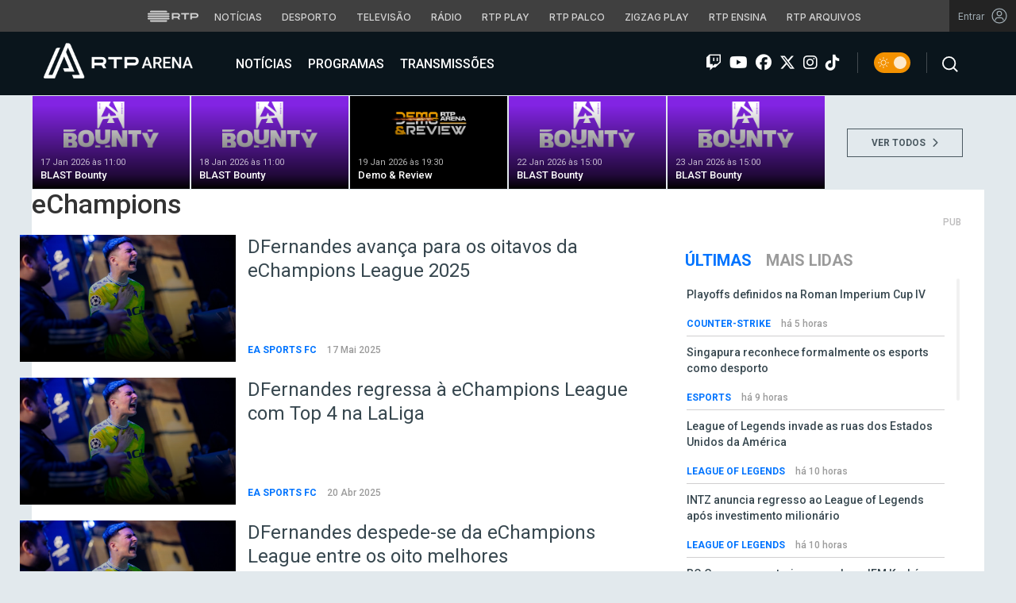

--- FILE ---
content_type: text/html; charset=UTF-8
request_url: https://arena.rtp.pt/tag/echampions/
body_size: 17163
content:


<!DOCTYPE html>
<html lang="pt-PT" prefix="og: http://ogp.me/ns#">
<head>

	<meta charset="UTF-8">
	<meta name="viewport" content="width=device-width, initial-scale=1.0">
	<meta http-equiv="X-UA-Compatible" content="IE=edge">
	<!-- Favicon -->
	<link rel="apple-touch-icon" sizes="180x180" href="https://arena.rtp.pt/wp-content/themes/arenartp/includes/favicon/apple-touch-icon.png">
	<link rel="icon" type="image/png" sizes="32x32" href="https://arena.rtp.pt/wp-content/themes/arenartp/includes/favicon/favicon-32x32.png">
	<link rel="icon" type="image/png" sizes="16x16" href="https://arena.rtp.pt/wp-content/themes/arenartp/includes/favicon/favicon-16x16.png">
	<link rel="manifest" href="https://arena.rtp.pt/wp-content/themes/arenartp/includes/favicon/site.webmanifest">
	<link rel="mask-icon" href="https://arena.rtp.pt/wp-content/themes/arenartp/includes/favicon/safari-pinned-tab.svg" color="#0074ff">
	<link rel="shortcut icon" href="https://arena.rtp.pt/wp-content/themes/arenartp/includes/favicon/favicon.ico">
	<meta name="msapplication-TileColor" content="#da532c">
	<meta name="msapplication-config" content="https://arena.rtp.pt/wp-content/themes/arenartp/includes/favicon/browserconfig.xml">
	<meta name="theme-color" content="#ffffff">
	<!-- Favicon -->
	<title>eChampions - RTP Arena</title>

	<link rel="profile" href="http://gmpg.org/xfn/11">
	<link rel="pingback" href="https://arena.rtp.pt/xmlrpc.php">

	<meta property="og:image" content="https://arena.rtp.pt/wp-content/themes/arenartp/includes/img/rtp-arena_fallback.png"><meta property="twitter:image" content="https://arena.rtp.pt/wp-content/themes/arenartp/includes/img/rtp-arena_fallback.png"><meta itemprop="image" content="https://arena.rtp.pt/wp-content/themes/arenartp/includes/img/rtp-arena_fallback.png">	<meta name='robots' content='max-image-preview:large' />
<script> var GEMIUS_rtp_area = "programas/arena/tag/echampions"; </script>
<link rel="canonical" href="https://arena.rtp.pt/tag/echampions/" />
<meta property="og:locale" content="pt_PT" />
<meta property="og:type" content="object" />
<meta property="og:title" content="eChampions - RTP Arena" />
<meta property="og:url" content="https://arena.rtp.pt/tag/echampions/" />
<meta property="og:site_name" content="RTP Arena" />
<meta property="og:image" content="https://arena.rtp.pt/wp-content/uploads/2023/10/rtp-arena_fallback-768x432.png" />
<meta property="og:image:secure_url" content="https://arena.rtp.pt/wp-content/uploads/2023/10/rtp-arena_fallback-768x432.png" />
<meta property="og:image:width" content="768" />
<meta property="og:image:height" content="432" />
<meta property="og:image:alt" content="RTP Arena" />
<meta name="twitter:card" content="summary_large_image" />
<meta name="twitter:title" content="eChampions - RTP Arena" />
<meta name="twitter:image" content="https://arena.rtp.pt/wp-content/uploads/2023/10/rtp-arena_fallback.png" />
<script type='application/ld+json'>{"@context":"https:\/\/schema.org","@type":"Organization","url":"https:\/\/arena.rtp.pt\/","sameAs":[],"@id":"https:\/\/arena.rtp.pt\/#organization","name":"RTP Arena","logo":"https:\/\/arena.rtp.pt\/wp-content\/uploads\/2020\/12\/RTPArena_Main2.jpeg"}</script>

<link rel='dns-prefetch' href='//www.rtp.pt' />
<link rel='dns-prefetch' href='//cdnjs.cloudflare.com' />
<link rel='dns-prefetch' href='//fonts.googleapis.com' />
<link rel='dns-prefetch' href='//s.w.org' />
<link rel='stylesheet' id='wp-block-library-css'  href='https://arena.rtp.pt/wp-includes/css/dist/block-library/style.min.css?ver=5.8.10' type='text/css' media='all' />
<link rel='stylesheet' id='azurecurve-flags-css'  href='https://arena.rtp.pt/wp-content/plugins/azurecurve-flags/style.css?ver=5.8.10' type='text/css' media='all' />
<link rel='stylesheet' id='yith-infs-style-css'  href='https://arena.rtp.pt/wp-content/plugins/yith-infinite-scrolling/assets/css/frontend.css?ver=1.0.9' type='text/css' media='all' />
<link rel='stylesheet' id='arena-bootstrap-css-css'  href='https://arena.rtp.pt/wp-content/themes/arenartp/includes/css/bootstrap.css?ver=03042025-1600' type='text/css' media='all' />
<link rel='stylesheet' id='arena-scroll-css-css'  href='https://arena.rtp.pt/wp-content/themes/arenartp/includes/css/jquery.mCustomScrollbar.css?ver=03042025-1600' type='text/css' media='all' />
<link rel='stylesheet' id='roboto-font-css'  href='//fonts.googleapis.com/css?family=Roboto%3A300%2C300i%2C400%2C400i%2C500%2C500i%2C700%2C700i%2C900%2C900i&#038;ver=03042025-1600' type='text/css' media='all' />
<link rel='stylesheet' id='font-awesome-css'  href='https://arena.rtp.pt/wp-content/themes/arenartp/includes/fontawesome/css/all.min.css?ver=03042025-1600' type='text/css' media='all' />
<link rel='stylesheet' id='icomoon-css'  href='https://arena.rtp.pt/wp-content/themes/arenartp/includes/fonts/icomoon/style.css?ver=03042025-1600' type='text/css' media='all' />
<link rel='stylesheet' id='arena-style-css'  href='https://arena.rtp.pt/wp-content/themes/arenartp/style.css?ver=03042025-1600' type='text/css' media='all' />
<link rel='stylesheet' id='msl-main-css'  href='https://arena.rtp.pt/wp-content/plugins/master-slider/public/assets/css/masterslider.main.css?ver=3.7.10' type='text/css' media='all' />
<link rel='stylesheet' id='msl-custom-css'  href='https://arena.rtp.pt/wp-content/uploads/master-slider/custom.css?ver=1,1' type='text/css' media='all' />
<script type='text/javascript' src='https://arena.rtp.pt/wp-content/themes/arenartp/includes/js/jquery-3-6-0.min.js' id='jquery-js'></script>
<script>var ms_grabbing_curosr = 'https://arena.rtp.pt/wp-content/plugins/master-slider/public/assets/css/common/grabbing.cur', ms_grab_curosr = 'https://arena.rtp.pt/wp-content/plugins/master-slider/public/assets/css/common/grab.cur';</script>
<meta name="generator" content="MasterSlider 3.7.10 - Responsive Touch Image Slider | avt.li/msf" />
<link rel="icon" href="https://arena.rtp.pt/wp-content/uploads/2019/02/cropped-512x512-32x32.png" sizes="32x32" />
<link rel="icon" href="https://arena.rtp.pt/wp-content/uploads/2019/02/cropped-512x512-192x192.png" sizes="192x192" />
<link rel="apple-touch-icon" href="https://arena.rtp.pt/wp-content/uploads/2019/02/cropped-512x512-180x180.png" />
<meta name="msapplication-TileImage" content="https://arena.rtp.pt/wp-content/uploads/2019/02/cropped-512x512-270x270.png" />

	<!-- Google tag (gtag.js) -->
	<script async src="https://www.googletagmanager.com/gtag/js?id=G-CBZDN7F1HX"></script>
	<script>
		window.dataLayer = window.dataLayer || [];
		function gtag(){dataLayer.push(arguments);}
		gtag('js', new Date());
		gtag('config', 'G-CBZDN7F1HX');
	</script>

		<script>
		window.teads_analytics = window.teads_analytics || {};
		window.teads_analytics.analytics_tag_id = "PUB_15697";
		window.teads_analytics.share = window.teads_analytics.share || function() {
			;(window.teads_analytics.shared_data = window.teads_analytics.shared_data || []).push(arguments)
		};
	</script>
	<script async src="https://a.teads.tv/analytics/tag.js"></script>

	</head>

	<body class="archive tag tag-echampions tag-8064 theme _masterslider _ms_version_3.7.10">

		<a href="#main" class="skip" aria-label="Saltar para o conteúdo">Saltar para o conteúdo</a>

		<link rel="preconnect" href="https://fonts.googleapis.com">
<link rel="preconnect" href="https://fonts.gstatic.com" crossorigin>
<link href="https://fonts.googleapis.com/css2?family=Inter:wght@100;200;300;400;500;600;700;800;900&display=swap" rel="stylesheet">
<script src="https://www.rtp.pt/common/js/keycloak.js"></script>
<script src="https://www.rtp.pt/common/js/sso-v2.js?ver=2024-11-05-19"></script>
<script src="https://www.rtp.pt/common/js/rtp-require.js?ver=25102024"></script>
<div class="navbar-rtp">
  <ul class="main-nav" role="navigation" aria-label="RTP" aria-roledescription="menu">
    <li>
      <button class="logo-rtp show-mobile-inline" onclick="slideToggle()" aria-label="Abrir menu RTP" aria-expanded="false">
        <svg width="64" height="15" viewBox="0 0 2000 450" fill="none" xmlns="http://www.w3.org/2000/svg">
        <path fill-rule="evenodd" clip-rule="evenodd" d="M0 317.258C0 334.238 14.189 348.11 31.795 348.11H829.065C846.641 348.11 860.936 334.238 860.936 317.258C860.936 300.382 846.641 286.593 829.065 286.593H31.795C14.189 286.593 0 300.382 0 317.258ZM0 225.058C0 242.042 14.189 255.914 31.795 255.914H829.065C846.641 255.914 860.936 242.042 860.936 225.058C860.936 208.186 846.641 194.393 829.065 194.393H31.795C14.189 194.393 0 208.186 0 225.058ZM0 132.861C0 149.846 14.189 163.714 31.795 163.714H829.065C846.641 163.714 860.936 149.846 860.936 132.861C860.936 115.99 846.641 102.197 829.065 102.197H31.795C14.189 102.197 0 115.99 0 132.861ZM92.3164 409.571C92.3164 426.617 106.53 440.307 124.082 440.307H736.854C754.536 440.307 768.62 426.617 768.62 409.571C768.62 392.578 754.536 378.789 736.854 378.789H124.082C106.53 378.789 92.3164 392.578 92.3164 409.571ZM124.082 10H736.854C754.536 10 768.62 23.79 768.62 40.783C768.62 57.829 754.536 71.518 736.854 71.518H124.082C106.53 71.518 92.3164 57.829 92.3164 40.783C92.3164 23.79 106.53 10 124.082 10Z" fill="white"/>
        <path fill-rule="evenodd" clip-rule="evenodd" d="M1321.88 157.17V101.533H1629.98V157.17H1507.04V349.327H1444.98V157.17H1321.88ZM1743.31 287.203V349.327H1682V101.533H1904.55C1957.32 101.533 2000 143.08 2000 194.393C2000 245.674 1957.32 287.203 1904.55 287.203H1743.31ZM1743.31 157.17V231.531H1900.27C1921.39 231.531 1938.29 214.765 1938.29 194.393C1938.29 173.889 1921.39 157.17 1900.27 157.17H1743.31ZM1013.77 287.635V349.327H952.451V101.533H1181.07C1233.78 101.533 1276.48 143.08 1276.48 194.361C1276.48 227.455 1258.67 256.586 1231.89 272.699L1276.48 349.327H1209.27L1172.88 287.635H1013.77ZM1013.77 157.17V231.562H1176.75C1197.93 231.562 1214.83 214.742 1214.83 194.361C1214.83 173.881 1197.93 157.17 1176.75 157.17H1013.77Z" fill="white"/>
        </svg>
        <i class="chevron-down-rtp"></i>
      </button>
      <a class="logo-rtp show-desktop-inline" href="https://www.rtp.pt/?redirect=no" target="_blank" aria-label="Visitar o site da RTP">
        <svg width="64" height="15" viewBox="0 0 2000 450" fill="none" xmlns="http://www.w3.org/2000/svg">
        <path fill-rule="evenodd" clip-rule="evenodd" d="M0 317.258C0 334.238 14.189 348.11 31.795 348.11H829.065C846.641 348.11 860.936 334.238 860.936 317.258C860.936 300.382 846.641 286.593 829.065 286.593H31.795C14.189 286.593 0 300.382 0 317.258ZM0 225.058C0 242.042 14.189 255.914 31.795 255.914H829.065C846.641 255.914 860.936 242.042 860.936 225.058C860.936 208.186 846.641 194.393 829.065 194.393H31.795C14.189 194.393 0 208.186 0 225.058ZM0 132.861C0 149.846 14.189 163.714 31.795 163.714H829.065C846.641 163.714 860.936 149.846 860.936 132.861C860.936 115.99 846.641 102.197 829.065 102.197H31.795C14.189 102.197 0 115.99 0 132.861ZM92.3164 409.571C92.3164 426.617 106.53 440.307 124.082 440.307H736.854C754.536 440.307 768.62 426.617 768.62 409.571C768.62 392.578 754.536 378.789 736.854 378.789H124.082C106.53 378.789 92.3164 392.578 92.3164 409.571ZM124.082 10H736.854C754.536 10 768.62 23.79 768.62 40.783C768.62 57.829 754.536 71.518 736.854 71.518H124.082C106.53 71.518 92.3164 57.829 92.3164 40.783C92.3164 23.79 106.53 10 124.082 10Z" fill="white"/>
        <path fill-rule="evenodd" clip-rule="evenodd" d="M1321.88 157.17V101.533H1629.98V157.17H1507.04V349.327H1444.98V157.17H1321.88ZM1743.31 287.203V349.327H1682V101.533H1904.55C1957.32 101.533 2000 143.08 2000 194.393C2000 245.674 1957.32 287.203 1904.55 287.203H1743.31ZM1743.31 157.17V231.531H1900.27C1921.39 231.531 1938.29 214.765 1938.29 194.393C1938.29 173.889 1921.39 157.17 1900.27 157.17H1743.31ZM1013.77 287.635V349.327H952.451V101.533H1181.07C1233.78 101.533 1276.48 143.08 1276.48 194.361C1276.48 227.455 1258.67 256.586 1231.89 272.699L1276.48 349.327H1209.27L1172.88 287.635H1013.77ZM1013.77 157.17V231.562H1176.75C1197.93 231.562 1214.83 214.742 1214.83 194.361C1214.83 173.881 1197.93 157.17 1176.75 157.17H1013.77Z" fill="white"/>
        </svg>
        <i class="chevron-down-rtp"></i>
      </a>
    </li>
    <li>
      <ul class="dropdown-rtp" id="dropdown-rtp">
        <li><a href="https://www.rtp.pt/noticias/" target="_blank" aria-label="Aceder às Notícias da RTP">Notícias</a></li>
        <li><a href="https://www.rtp.pt/noticias/desporto" target="_blank" aria-label="Aceder ao Desporto da RTP">Desporto</a></li>
        <li><a href="https://www.rtp.pt/tv/" target="_blank" aria-label="Aceder à secção de Televisão da RTP">Televisão</a></li>
        <li><a href="https://www.rtp.pt/radio/" target="_blank" aria-label="Aceder à secção de Rádio da RTP">Rádio</a></li>
        <li><a href="https://www.rtp.pt/play/" target="_blank" aria-label="Aceder à RTP Play">RTP Play</a></li>
        <li><a href="https://www.rtp.pt/play/palco/" target="_blank" aria-label="Aceder à RTP Palco">RTP Palco</a></li>
        <li><a href="https://www.rtp.pt/play/zigzag/" target="_blank" aria-label="Aceder ao Zigzag Play">Zigzag Play</a></li>
        <li><a href="https://ensina.rtp.pt/" target="_blank" aria-label="Aceder ao RTP Ensina">RTP Ensina</a></li>
        <li><a href="https://arquivos.rtp.pt/" target="_blank" aria-label="Aceder ao RTP Arquivos">RTP Arquivos</a></li>
      </ul>
    </li>
  </ul>

  <div id="sso-placeholder">
  </div>

</div>

<div class="bg-takeover">
  <div class="container takeover">
    <div class="row">
      <div id='leaderboard'></div>
    </div>
  </div>
  <div class="layer popover" id='multiusos'></div>
  <div class="layer popover" id="Intro_Web"></div>
  <div class="layer popover" id='multiusos-oop'></div>
</div>


<style>
body{
  -webkit-font-smoothing: antialiased;
}

.bg-takeover>.container {
  position: relative;
  max-width: none !important;
}

#leaderboard{
  line-height: 0 !important;
  margin: 0 auto;
  text-align: center;
}

.layer.popover {
  position: fixed;
  z-index: 100;
  top: 0;
  left: 0;
  width: 1px !important;
  height: 1px !important;
  margin: 0 !important;
  max-width: none !important;
  border: 0 !important;
  background-color: transparent !important;
}

.navbar-rtp{
  width: 100%;
  height:40px;
  background-color: #404040;
  font-family: 'Inter';
  text-align: center;
  position: relative;
}

.navbar-rtp .main-nav{
  display: inline-flex;
  height: 100%; 
}

.navbar-rtp ul{
  list-style: none;
  margin:0;
  padding: 0;
  align-self: center;
}

.navbar-rtp ul li{
  display: inline-flex;
}

.navbar-rtp .logo-rtp{
  opacity: 0.78;
  margin-right: 10px;
  text-decoration:none;
  display: inline-flex;
  align-items: center;
}

.logo-rtp.show-mobile-inline{
  padding:12.5px;
  top:0;
  margin:0;
  background: none;
	color: inherit;
	border: none;
	font: inherit;
	cursor: pointer;
	outline: inherit;
}

.navbar-rtp .dropdown-rtp li a{
  font-size: 12px;
  font-weight: 500;
  padding: 0 10px;
  text-transform: uppercase;
  text-decoration: none;
  display: inline-block;
  color: #fff;
  opacity: 0.78;
}

.navbar-rtp .dropdown-rtp li a:hover,
.navbar-rtp .logo-rtp:hover{
  opacity: 0.5;
}

.chevron-down-rtp {
  box-sizing: border-box;
  position: relative;
  display: none;
  width: 8px;
  height: 8px;
  border: 2px solid transparent;
  border-radius: 100px;
  color: #fff;
  top: 0px;
  right: -8px;
}

.chevron-down-rtp::after {
  content: "";
  display: block;
  box-sizing: border-box;
  position: absolute;
  width: 8px;
  height: 8px;
  border-bottom: 2px solid;
  border-right: 2px solid;
  transform: rotate(45deg);
  top: -4px;
  transform-origin: 5px 6px;
  transition: transform 0.3s ease-in-out;
}

.chevron-down-rtp.rotate-chevron::after{
  transform: rotate(-135deg);
}

.sso-wraper{
  position: absolute;
  top: 0;
  right: 0;
  background-color: #232323;
  color: #A0ACB3;
  height: 100%;
  padding: 0 11px;
  font-size: 12px;
  display: flex;
  flex-direction: row;
  align-items: center;
  text-decoration: none;
}

.sso-wraper:hover{
  color: #A0ACB3;
}

.sso-wraper span {
  margin-right: 9px;
}

.sso-user{
  font-size: 8px;
  font-weight: 600;
  line-height: 20px;
  width: 20px;
  height: 20px;
  text-align: center;
  color: #fff;
  background-color: #0074FF;
  border-radius: 50%;
}

@media (min-width: 992px){

  .dropdown-rtp{
    display: block !important;
  }

  .show-mobile-inline,
  .show-mobile-block{
    display: none !important;
  }

  .show-desktop-inline{
    display: inline-flex !important;
  }

  .show-desktop-block{
    display: block !important;
  }

}

@media (max-width: 991px){

  .dropdown-rtp{
    display: none;
  }

  .navbar-rtp .dropdown-rtp{
    position: absolute;
    top: 40px;
    border-top: 1px solid #8D8D8D;
    width: 100%;
    z-index: 99999999999;
    background-color: #404040;
    padding: 10px 0;
    left: 0;
  }

  .navbar-rtp ul li{
    display: block;
  }

  .navbar-rtp .dropdown-rtp li a{
    font-size: 22px;
    font-weight: 600;
    padding: 10px;
    text-transform: uppercase;
    display: block;
    opacity: 0.8;
  }

  .chevron-down-rtp{
    display: inline-block;
  }

  .show-mobile-inline{
    display: inline-flex !important;
  }

  .show-desktop-block{
    display: block !important;
  }

  .show-desktop-inline,
  .show-desktop-block{
    display: none !important;
  }

}
</style>

<style>
#sso-menu{
  border-top-left-radius: 0 !important;
  border-top-right-radius: 0 !important;
  top: 40px !important;
  right: 0 !important;
  z-index: 99999 !important!
}

#sso-menu p{
  font-size: 12px !important;
  line-height: 16px !important;
  color: #fff;
  text-align:left;
}

#sso-menu button{
  display:block;
  border:0;
  background-color: transparent;
  color: #fff !important;
  font-size:12px;
  font-weight:400;
  padding: 10px 0 10px 28px;
  font-family: 'Inter', sans-serif;
  position:relative;
  cursor:pointer;
  width: 100%;
  text-align: left;
  border-bottom: 1px dotted rgba(160,178,200,0.3);
}

#sso-menu button:last-child{
  border-bottom:0;
}

#sso-menu button:hover{
  color: #0074FF;
}

#sso-menu button::before{
  content: ' ';
  background-repeat: no-repeat;
  position:absolute;
  left: 0;
  top:7px;
  display:block;
  width: 20px;
  height: 20px;
}

#sso-menu button.sso-menu-logout::before{
  background-image: url("data:image/svg+xml,%3Csvg width='21' height='21' viewBox='0 0 21 21' fill='none' xmlns='http://www.w3.org/2000/svg'%3E%3Cpath d='M8.09082 3.22064H4.75749C4.31546 3.22064 3.89154 3.39624 3.57898 3.7088C3.26642 4.02136 3.09082 4.44528 3.09082 4.88731V16.554C3.09082 16.996 3.26642 17.4199 3.57898 17.7325C3.89154 18.045 4.31546 18.2206 4.75749 18.2206H8.09082' stroke='%23fff' stroke-width='1.5' stroke-linecap='round' stroke-linejoin='round'/%3E%3Cpath d='M12.2578 14.8873L8.09115 10.7206L12.2578 6.55396' stroke='%23fff' stroke-width='1.5' stroke-linecap='round' stroke-linejoin='round'/%3E%3Cpath d='M8.09082 10.7206H18.0908' stroke='%23fff' stroke-width='1.5' stroke-linecap='round' stroke-linejoin='round'/%3E%3C/svg%3E");
}

#sso-menu button.sso-menu-favorites::before{
  background-image: url("data:image/svg+xml,%3Csvg width='21' height='21' viewBox='0 0 21 21' fill='none' xmlns='http://www.w3.org/2000/svg'%3E%3Cpath d='M9.4688 3.83486C9.92672 2.9037 11.2543 2.9037 11.7122 3.83487L13.133 6.72394C13.3145 7.09314 13.6662 7.34935 14.0732 7.40908L17.2602 7.87663C18.2836 8.02678 18.6922 9.2841 17.9525 10.0072L15.6425 12.2655C15.349 12.5525 15.2151 12.9653 15.2842 13.3699L15.8283 16.5541C16.0029 17.5759 14.9294 18.354 14.0127 17.8701L11.174 16.3717C10.8089 16.1789 10.3721 16.1789 10.007 16.3717L7.16831 17.8701C6.25154 18.354 5.17805 17.5759 5.35266 16.5541L5.89675 13.3699C5.96589 12.9653 5.83197 12.5525 5.53844 12.2655L3.22844 10.0072C2.48879 9.2841 2.89738 8.02678 3.92083 7.87663L7.10776 7.40908C7.51483 7.34935 7.86645 7.09314 8.04801 6.72394L9.4688 3.83486Z' stroke='white' stroke-width='1.5' stroke-linecap='round' stroke-linejoin='round'/%3E%3C/svg%3E%0A");
}

#sso-menu button.sso-menu-manage::before{
  background-image: url("data:image/svg+xml,%3Csvg width='20' height='20' viewBox='0 0 22 20' fill='none' xmlns='http://www.w3.org/2000/svg'%3E%3Cpath d='M16.3191 5.4273C16.3191 5.25729 16.3864 5.09424 16.5061 4.97402C16.6258 4.85381 16.7882 4.78627 16.9574 4.78627H20.3617C20.531 4.78627 20.6933 4.85381 20.813 4.97402C20.9328 5.09424 21 5.25729 21 5.4273C21 5.59731 20.9328 5.76035 20.813 5.88057C20.6933 6.00079 20.531 6.06832 20.3617 6.06832H16.9574C16.7882 6.06832 16.6258 6.00079 16.5061 5.88057C16.3864 5.76035 16.3191 5.59731 16.3191 5.4273ZM1.6383 6.06832H12.9149V7.9914C12.9149 8.16141 12.9821 8.32446 13.1018 8.44467C13.2216 8.56489 13.3839 8.63242 13.5532 8.63242C13.7225 8.63242 13.8848 8.56489 14.0045 8.44467C14.1242 8.32446 14.1915 8.16141 14.1915 7.9914V2.86319C14.1915 2.69318 14.1242 2.53014 14.0045 2.40992C13.8848 2.2897 13.7225 2.22217 13.5532 2.22217C13.3839 2.22217 13.2216 2.2897 13.1018 2.40992C12.9821 2.53014 12.9149 2.69318 12.9149 2.86319V4.78627H1.6383C1.46901 4.78627 1.30666 4.85381 1.18695 4.97402C1.06725 5.09424 1 5.25729 1 5.4273C1 5.59731 1.06725 5.76035 1.18695 5.88057C1.30666 6.00079 1.46901 6.06832 1.6383 6.06832ZM20.3617 13.9316H10.1489C9.97965 13.9316 9.8173 13.9991 9.69759 14.1193C9.57789 14.2395 9.51064 14.4026 9.51064 14.5726C9.51064 14.7426 9.57789 14.9057 9.69759 15.0259C9.8173 15.1461 9.97965 15.2136 10.1489 15.2136H20.3617C20.531 15.2136 20.6933 15.1461 20.813 15.0259C20.9328 14.9057 21 14.7426 21 14.5726C21 14.4026 20.9328 14.2395 20.813 14.1193C20.6933 13.9991 20.531 13.9316 20.3617 13.9316ZM6.74468 11.3675C6.57539 11.3675 6.41304 11.435 6.29334 11.5552C6.17363 11.6754 6.10638 11.8385 6.10638 12.0085V13.9316H1.6383C1.46901 13.9316 1.30666 13.9991 1.18695 14.1193C1.06725 14.2395 1 14.4026 1 14.5726C1 14.7426 1.06725 14.9057 1.18695 15.0259C1.30666 15.1461 1.46901 15.2136 1.6383 15.2136H6.10638V17.1367C6.10638 17.3067 6.17363 17.4698 6.29334 17.59C6.41304 17.7102 6.57539 17.7777 6.74468 17.7777C6.91397 17.7777 7.07632 17.7102 7.19603 17.59C7.31573 17.4698 7.38298 17.3067 7.38298 17.1367V12.0085C7.38298 11.8385 7.31573 11.6754 7.19603 11.5552C7.07632 11.435 6.91397 11.3675 6.74468 11.3675Z' fill='white' stroke='white' stroke-width='0.2'/%3E%3C/svg%3E");
}

#sso-menu button.sso-menu-manage:hover::before{
  background-image: url("data:image/svg+xml,%3Csvg width='20' height='20' viewBox='0 0 22 20' fill='none' xmlns='http://www.w3.org/2000/svg'%3E%3Cpath d='M16.3191 5.4273C16.3191 5.25729 16.3864 5.09424 16.5061 4.97402C16.6258 4.85381 16.7882 4.78627 16.9574 4.78627H20.3617C20.531 4.78627 20.6933 4.85381 20.813 4.97402C20.9328 5.09424 21 5.25729 21 5.4273C21 5.59731 20.9328 5.76035 20.813 5.88057C20.6933 6.00079 20.531 6.06832 20.3617 6.06832H16.9574C16.7882 6.06832 16.6258 6.00079 16.5061 5.88057C16.3864 5.76035 16.3191 5.59731 16.3191 5.4273ZM1.6383 6.06832H12.9149V7.9914C12.9149 8.16141 12.9821 8.32446 13.1018 8.44467C13.2216 8.56489 13.3839 8.63242 13.5532 8.63242C13.7225 8.63242 13.8848 8.56489 14.0045 8.44467C14.1242 8.32446 14.1915 8.16141 14.1915 7.9914V2.86319C14.1915 2.69318 14.1242 2.53014 14.0045 2.40992C13.8848 2.2897 13.7225 2.22217 13.5532 2.22217C13.3839 2.22217 13.2216 2.2897 13.1018 2.40992C12.9821 2.53014 12.9149 2.69318 12.9149 2.86319V4.78627H1.6383C1.46901 4.78627 1.30666 4.85381 1.18695 4.97402C1.06725 5.09424 1 5.25729 1 5.4273C1 5.59731 1.06725 5.76035 1.18695 5.88057C1.30666 6.00079 1.46901 6.06832 1.6383 6.06832ZM20.3617 13.9316H10.1489C9.97965 13.9316 9.8173 13.9991 9.69759 14.1193C9.57789 14.2395 9.51064 14.4026 9.51064 14.5726C9.51064 14.7426 9.57789 14.9057 9.69759 15.0259C9.8173 15.1461 9.97965 15.2136 10.1489 15.2136H20.3617C20.531 15.2136 20.6933 15.1461 20.813 15.0259C20.9328 14.9057 21 14.7426 21 14.5726C21 14.4026 20.9328 14.2395 20.813 14.1193C20.6933 13.9991 20.531 13.9316 20.3617 13.9316ZM6.74468 11.3675C6.57539 11.3675 6.41304 11.435 6.29334 11.5552C6.17363 11.6754 6.10638 11.8385 6.10638 12.0085V13.9316H1.6383C1.46901 13.9316 1.30666 13.9991 1.18695 14.1193C1.06725 14.2395 1 14.4026 1 14.5726C1 14.7426 1.06725 14.9057 1.18695 15.0259C1.30666 15.1461 1.46901 15.2136 1.6383 15.2136H6.10638V17.1367C6.10638 17.3067 6.17363 17.4698 6.29334 17.59C6.41304 17.7102 6.57539 17.7777 6.74468 17.7777C6.91397 17.7777 7.07632 17.7102 7.19603 17.59C7.31573 17.4698 7.38298 17.3067 7.38298 17.1367V12.0085C7.38298 11.8385 7.31573 11.6754 7.19603 11.5552C7.07632 11.435 6.91397 11.3675 6.74468 11.3675Z' fill='%230074FF' stroke='%230074FF' stroke-width='0.2'/%3E%3C/svg%3E");
}

#sso-menu button.sso-menu-favorites:hover::before{
  background-image: url("data:image/svg+xml,%3Csvg width='21' height='21' viewBox='0 0 21 21' fill='none' xmlns='http://www.w3.org/2000/svg'%3E%3Cpath d='M9.4688 3.83486C9.92672 2.9037 11.2543 2.9037 11.7122 3.83487L13.133 6.72394C13.3145 7.09314 13.6662 7.34935 14.0732 7.40908L17.2602 7.87663C18.2836 8.02678 18.6922 9.2841 17.9525 10.0072L15.6425 12.2655C15.349 12.5525 15.2151 12.9653 15.2842 13.3699L15.8283 16.5541C16.0029 17.5759 14.9294 18.354 14.0127 17.8701L11.174 16.3717C10.8089 16.1789 10.3721 16.1789 10.007 16.3717L7.16831 17.8701C6.25154 18.354 5.17805 17.5759 5.35266 16.5541L5.89675 13.3699C5.96589 12.9653 5.83197 12.5525 5.53844 12.2655L3.22844 10.0072C2.48879 9.2841 2.89738 8.02678 3.92083 7.87663L7.10776 7.40908C7.51483 7.34935 7.86645 7.09314 8.04801 6.72394L9.4688 3.83486Z' stroke='%230074FF' stroke-width='1.5' stroke-linecap='round' stroke-linejoin='round'/%3E%3C/svg%3E%0A");
}

#sso-menu button.sso-menu-logout:hover::before{
  background-image: url("data:image/svg+xml,%3Csvg width='21' height='21' viewBox='0 0 21 21' fill='none' xmlns='http://www.w3.org/2000/svg'%3E%3Cpath d='M8.09082 3.22064H4.75749C4.31546 3.22064 3.89154 3.39624 3.57898 3.7088C3.26642 4.02136 3.09082 4.44528 3.09082 4.88731V16.554C3.09082 16.996 3.26642 17.4199 3.57898 17.7325C3.89154 18.045 4.31546 18.2206 4.75749 18.2206H8.09082' stroke='%230074FF' stroke-width='1.5' stroke-linecap='round' stroke-linejoin='round'/%3E%3Cpath d='M12.2578 14.8873L8.09115 10.7206L12.2578 6.55396' stroke='%230074FF' stroke-width='1.5' stroke-linecap='round' stroke-linejoin='round'/%3E%3Cpath d='M8.09082 10.7206H18.0908' stroke='%230074FF' stroke-width='1.5' stroke-linecap='round' stroke-linejoin='round'/%3E%3C/svg%3E");
}

@media (max-width: 1022px) {

  #sso-menu{
    background-color: rgba(36, 35, 37, 0.9) !important;
    width:100% !important;
    position: fixed !important;
    left: 0 !important;
  }

  #sso-menu button,
  #sso-menu p{
    font-size: 22px !important;
    font-weight:500 !important;
  }

  #sso-menu button::before{
    top: 16px !important;
  }

}
</style>

<script>
$(document).ready(function(){

  $('.logo-rtp').click(function(){
    if ($(window).width() < 992) {
      $('.dropdown-rtp').slideToggle();
      $('.chevron-down-rtp').toggleClass('rotate-chevron');
      $(this).attr('aria-expanded', function (i, attr) {
          return attr == 'true' ? 'false' : 'true';
      });
    }
  });

  if (typeof RTPSSOHELPER  !== 'undefined') {
    const placeholder = document.getElementById('sso-placeholder');
    console.log('placeholder', placeholder);

    //var sso = RTPSSOHELPER.createSSOObject({sso:sso, ut: (1000*60*60*5), placeholder: placeholder, menu: menu, debug:true});
    var sso = RTPSSOHELPER.createSSOObject({sso:sso, ut: (1000*60*60*5), placeholder: placeholder, debug:true});
  }

});

//ROTATE THE CHEVRON - falta implementar só acontecer em mobile
// var logo = document.querySelector('.logo-rtp');
// var chevron = document.querySelector('.chevron-down-rtp');
//
// logo.onclick = function() {
//   chevron.classList.toggle('rotate-chevron');
// }
</script>

		<div class="site-wrapper">

			<nav class="navbar navbar-default dark-menu" id="main-menu" role="navigation" aria-roledescription="menu" aria-label="RTP Arena">
  <div class="container">
    <div class="row margin-0 nav-row">

        <div class="navbar-header">

          <a class="search social-icon aqui search-mobile hidden-md hidden-lg absolute" href="javascript:;" title="Pesquisar">
            <span><img height="20" src="https://arena.rtp.pt/wp-content/themes/arenartp/includes/img/iconeSearchBranco.svg" alt=""></span>
          </a>

          <button type="button" class="navbar-toggle collapsed" data-toggle="collapse" data-target="#bs-example-navbar-collapse-1" aria-expanded="false" aria-label="Abrir Menu">
            <span class="sr-only">Toggle navigation</span>
            <span class="toggle-menu-button">
              <span class="toggle-menu-line"></span>
            </span>
          </button>

          <a href="https://arena.rtp.pt/" class="logo" title="Aceder à página inicial">
            <img height="45" src="https://arena.rtp.pt/wp-content/themes/arenartp/includes/img/arena_negativo.png" alt="RTP Arena">
          </a>

        </div>

        <div class="collapse navbar-collapse" id="bs-example-navbar-collapse-1">
          <div class="relative">

            <ul id="menu-menu1" class="nav navbar-nav"><li id="menu-item-17467" class="menu-item menu-item-type-custom menu-item-object-custom menu-item-17467"><a title="Notícias" href="http://arena.rtp.pt/noticias"><span class="glyphicon Aceder a Notícias"></span>&nbsp;Notícias</a></li>
<li id="menu-item-17468" class="menu-item menu-item-type-custom menu-item-object-custom menu-item-17468"><a title="Programas" href="http://arena.rtp.pt/programas"><span class="glyphicon Aceder a Programas"></span>&nbsp;Programas</a></li>
<li id="menu-item-81224" class="menu-item menu-item-type-custom menu-item-object-custom menu-item-81224"><a title="Transmissões" href="http://arena.rtp.pt/transmissoes"><span class="glyphicon Aceder a Transmissões"></span>&nbsp;Transmissões</a></li>
</ul>
            <div class="social text-white pull-right">
                              <a class="social-icon" target="_blank" href="https://www.twitch.tv/team/rtparena" title="Aceder a Twitch RTP Arena"><i class="fab fa-twitch"></i></a>
                                            <a class="social-icon" target="_blank" href="https://www.youtube.com/rtparena" title="Aceder a YouTube RTP Arena"><i class="fab fa-youtube"></i></a>
                                            <a class="social-icon" target="_blank" href="https://www.facebook.com/rtparena" title="Aceder a Facebook RTP Arena"><i class="fab fa-facebook"></i></a>
                                            <a class="social-icon" target="_blank" href="https://twitter.com/rtparena" title="Aceder a X RTP Arena"><i class="fa-brands fa-x-twitter"></i></a>
                                            <a class="social-icon" target="_blank" href="https://www.instagram.com/rtparena/" title="Aceder a Instagram RTP Arena"><i class="fab fa-instagram"></i></a>
                                            <a class="social-icon" target="_blank" href="https://www.tiktok.com/@rtparena" title="Aceder a TikTok RTP Arena"><i class="fa-brands fa-tiktok"></i></a>
              
                <div class="theme-container hidden-xs hidden-sm">
                  <div class="theme__switcher">
                    <div class="switcher">
                      <input class="sr-only" type="checkbox" id="theme_switcher" checked aria-label="Mudar entre o tema escuro e claro">
                      <label for="theme_switcher"></label>
                    </div>
                  </div>
                </div>

                <a class="search social-icon hidden-sm hidden-xs" href="javascript:;" title="Pesquisar">
                  <span><img height="20" src="https://arena.rtp.pt/wp-content/themes/arenartp/includes/img/iconeSearchBranco.svg" alt=""></span>
                </a>

                <div class="search-input absolute">
                  

<form role="search" method="get" class="search-form" action="https://arena.rtp.pt/">
	<input type="search" id="search-form-696b27f87222b" class="search-control" aria-label="Pesquisar" placeholder="pesquisar_" value="" name="s" />
	<button type="submit" class="search-submit" style="display:none;" aria-label="Submeter Pesquisa"></button>
</form>

<!--
<input type="text" class="search-control" placeholder="pesquisar_">
<a class="close-button" href="javascript:;"><i class="fas fa-close"></i></a> -->
                  <a class="close-button" href="javascript:;" title="Fechar caixa de Pesquisa"><i class="fas fa-close"></i></a>
                </div>

            </div>

        </div><!-- /.navbar-collapse -->
      </div>
    </div>
  </div><!-- /.container-->
  <div class="search-input-mobile">
    

<form role="search" method="get" class="search-form" action="https://arena.rtp.pt/">
	<input type="search" id="search-form-696b27f87231d" class="search-control" aria-label="Pesquisar" placeholder="pesquisar_" value="" name="s" />
	<button type="submit" class="search-submit" style="display:none;" aria-label="Submeter Pesquisa"></button>
</form>

<!--
<input type="text" class="search-control" placeholder="pesquisar_">
<a class="close-button" href="javascript:;"><i class="fas fa-close"></i></a> -->
    <a class="close-button" href="javascript:;" title="Fechar caixa de Pesquisa"><i class="fas fa-close"></i></a>
  </div>
</nav>

<script>
/**********************************************************
** Theme Switcher and Cookie Creation
/**********************************************************/

function setCookie(cname,cvalue,exdays) {
	var now = new Date();
	now.setTime(now.getTime() + 60 * 60 * 24 * 1000 * 7);
	document.cookie = cname + "=" + cvalue + ";" + "expires=" + now.toUTCString() + "; path=/";
}

function getCookie(cname) {
	var name = cname + "=";
	var decodedCookie = decodeURIComponent(document.cookie);
	var ca = decodedCookie.split(';');
	for(var i = 0; i < ca.length; i++) {
			var c = ca[i];
			while (c.charAt(0) == ' ') {
					c = c.substring(1);
			}
			if (c.indexOf(name) == 0) {
					return c.substring(name.length, c.length);
			}
	}
	return "";
}

function checkCookie() {
	var cook = getCookie("css_state");
	if (cook == 'theme--night') {
		$('.theme').removeClass('theme--day');
		$('.theme').addClass('theme--night');
		$( "#theme_switcher" ).prop( "checked", false );
	} else {
		$('.theme').removeClass('theme--night');
		$('.theme').addClass('theme--day');
		$( "#theme_switcher" ).prop( "checked", true );
	}
}
checkCookie();

class ThemeSwitcher {
	constructor(options) {
		this.options = options || {};
		this.wrapper  = document.querySelector(this.options.wrapper);
		this.switcher = document.querySelector(this.options.switcher);
		this.theme    = '';

		if(this.wrapper && this.switcher)  {
			this.init();
			$('#overlay').show();
		}
	}

	switch() {
		if(this.switcher.checked) {
			this.wrapper.classList.add(this.theme+this.options.prefix.day);
			this.wrapper.classList.remove(this.theme+this.options.prefix.night);
			setCookie("css_state", 'theme--day', 20);
		} else {
			this.wrapper.classList.add(this.theme+this.options.prefix.night);
			this.wrapper.classList.remove(this.theme+this.options.prefix.day);
			setCookie("css_state", 'theme--night', 20);
		}
	}

	init() {
		this.theme = this.options.wrapper.replace(/\./gi, '');
		this.switcher.addEventListener('change', evt => this.switch());
		this.switch();
	}
}

let theme = new ThemeSwitcher({
	wrapper:  '.theme',
	switcher: '#theme_switcher',
	prefix: {
		day: '--day',
		night: '--night'
	}
});

$(document).ready(function () {
    $(document).on('keydown', function (event) {      
      if ($('.theme-container:focus').length > 0) {
        if (event.key === "Enter") {
          if ($('#theme_switcher').is(':checked')) {
            $('#theme_switcher').prop('checked', false);
            $('.theme').removeClass('theme--day');
            $('.theme').addClass('theme--night');
            setCookie("css_state", 'theme--night', 20);
          } else {
            $('#theme_switcher').prop('checked', true);
            $('.theme').removeClass('theme--night');
            $('.theme').addClass('theme--day');
            setCookie("css_state", 'theme--day', 20);
          }
        }
      }
    });
});
</script>

			

<div class="container-fluid transmissons-rail">
	<div class="container">
		<div class="row">
      <div class="slider">

				
					
				  <article class="col-md-2 padding-0 card-holder-container">
						<div class="card-holder relative ">
							<a href="https://www.twitch.tv/rtparenacs" target="_blank" title="Aceder a BLAST Bounty">
                                <div class="mask-img"></div>
                                  <div class="logo-container text-center" style="background-color: #8224e3;">
                    <img src="https://arena.rtp.pt/wp-content/uploads/2025/01/BLAST_Bounty_Logo.png" alt="Logo de BLAST Bounty">
                  </div>
                								<div class="data-holder">
                  									<p class="card-transmission-date">17 Jan 2026 às 11:00</p>
                  									<p class="card-transmission-title">BLAST Bounty</p>
								</div>
							</a>
						</div>
				  </article>

        
					
				  <article class="col-md-2 padding-0 card-holder-container">
						<div class="card-holder relative ">
							<a href="https://www.twitch.tv/rtparenacs" target="_blank" title="Aceder a BLAST Bounty">
                                <div class="mask-img"></div>
                                  <div class="logo-container text-center" style="background-color: #8224e3;">
                    <img src="https://arena.rtp.pt/wp-content/uploads/2025/01/BLAST_Bounty_Logo.png" alt="Logo de BLAST Bounty">
                  </div>
                								<div class="data-holder">
                  									<p class="card-transmission-date">18 Jan 2026 às 11:00</p>
                  									<p class="card-transmission-title">BLAST Bounty</p>
								</div>
							</a>
						</div>
				  </article>

        
					
				  <article class="col-md-2 padding-0 card-holder-container">
						<div class="card-holder relative ">
							<a href="https://www.twitch.tv/rtparenacs" target="_blank" title="Aceder a Demo &#038; Review">
                                <div class="mask-img"></div>
                                  <div class="logo-container text-center" style="background-color: #000000;">
                    <img src="https://arena.rtp.pt/wp-content/uploads/2025/04/Logo-DEMO-REVIEW.png" alt="Logo de Demo &#038; Review">
                  </div>
                								<div class="data-holder">
                  									<p class="card-transmission-date">19 Jan 2026 às 19:30</p>
                  									<p class="card-transmission-title">Demo &#038; Review</p>
								</div>
							</a>
						</div>
				  </article>

        
					
				  <article class="col-md-2 padding-0 card-holder-container">
						<div class="card-holder relative ">
							<a href="https://www.twitch.tv/rtparenacs" target="_blank" title="Aceder a BLAST Bounty">
                                <div class="mask-img"></div>
                                  <div class="logo-container text-center" style="background-color: #8224e3;">
                    <img src="https://arena.rtp.pt/wp-content/uploads/2025/01/BLAST_Bounty_Logo.png" alt="Logo de BLAST Bounty">
                  </div>
                								<div class="data-holder">
                  									<p class="card-transmission-date">22 Jan 2026 às 15:00</p>
                  									<p class="card-transmission-title">BLAST Bounty</p>
								</div>
							</a>
						</div>
				  </article>

        
					
				  <article class="col-md-2 padding-0 card-holder-container">
						<div class="card-holder relative ">
							<a href="https://www.twitch.tv/rtparenacs" target="_blank" title="Aceder a BLAST Bounty">
                                <div class="mask-img"></div>
                                  <div class="logo-container text-center" style="background-color: #8224e3;">
                    <img src="https://arena.rtp.pt/wp-content/uploads/2025/01/BLAST_Bounty_Logo.png" alt="Logo de BLAST Bounty">
                  </div>
                								<div class="data-holder">
                  									<p class="card-transmission-date">23 Jan 2026 às 15:00</p>
                  									<p class="card-transmission-title">BLAST Bounty</p>
								</div>
							</a>
						</div>
				  </article>

              
			<div class="col-md-2 see-all-transmissons-container card-holder-container">
				<a class="see-all-transmissons" href="https://arena.rtp.pt/transmissoes" title="Ver todas as Transmissões">VER TODOS <i class="fa fa-chevron-right" aria-hidden="true"></i></a>
			</div>

      </div>

		</div>
	</div>
</div>


		<main id="main">
			
			<div class="main-content">

				
					<div class="container bg-white">

				
<div class="block row">

		<div class="col-xs-12 col-md-8 archive-list padding-left-0">
			<div class="category-cleaner">

			
					<div class="section-name">
						<h2 class="margin-bottom-20 margin-top-0">eChampions</h2>
					</div>

						<div class="row margin-0 infinite-scroll">
							
							
								<article class="col-sm-12 col-xs-12 list-item padding-0">
									<div class="col-md-4 padding-0">
										<a href="https://arena.rtp.pt/dfernandes-oitavos-echampions-league-25/" class="img-holder">
																						<div class="mask-img"></div>
											<img width="860" height="507" src="https://arena.rtp.pt/wp-content/uploads/2024/05/dfernandes_echamps_24-860x507-1.jpeg" class="img-responsive wp-post-image" alt="DFernandes" loading="lazy" />										</a>
									</div>
									<div class="col-md-8">
										<a href="https://arena.rtp.pt/dfernandes-oitavos-echampions-league-25/">
											<h4 itemprop="headline" class="margin-0 list-item-title">
												DFernandes avança para os oitavos da eChampions League 2025											</h4>
											<!-- 											<p class="list-item-lead">Exibição de gala viu o português terminar entre os oito primeiros dos grupos</p>
											 -->
										</a>

										<div class="col-xs-12 padding-0 absolute-data">
											<div class="col-sm-6 col-xs-12 padding-left-0">
												<div class="category_display">
														<a class="categoria" href="https://arena.rtp.pt/futebol-virtual/ea-sports-fc/">
															EA Sports FC														</a>
														<span class="post-time">17 Mai 2025</span>
												</div>
											</div>
											<div class="col-md-6 hidden-xs hidden-sm padding-right-0 text-right">
																								<!-- <span class="social-data"><i class="far fa-comment-alt"></i><a href="https://arena.rtp.pt/dfernandes-oitavos-echampions-league-25/#disqus_thread">0</a></span> -->
											</div>
										</div>
									</div>
								</article>

						
							
								<article class="col-sm-12 col-xs-12 list-item padding-0">
									<div class="col-md-4 padding-0">
										<a href="https://arena.rtp.pt/dfernandes-echampions-league-25/" class="img-holder">
																						<div class="mask-img"></div>
											<img width="860" height="507" src="https://arena.rtp.pt/wp-content/uploads/2024/05/dfernandes_echamps_24-860x507-1.jpeg" class="img-responsive wp-post-image" alt="DFernandes" loading="lazy" />										</a>
									</div>
									<div class="col-md-8">
										<a href="https://arena.rtp.pt/dfernandes-echampions-league-25/">
											<h4 itemprop="headline" class="margin-0 list-item-title">
												DFernandes regressa à eChampions League com Top 4 na LaLiga											</h4>
											<!-- 											<p class="list-item-lead">Tal como em 2024, o português caiu à porta do FC Pro World Championship</p>
											 -->
										</a>

										<div class="col-xs-12 padding-0 absolute-data">
											<div class="col-sm-6 col-xs-12 padding-left-0">
												<div class="category_display">
														<a class="categoria" href="https://arena.rtp.pt/futebol-virtual/ea-sports-fc/">
															EA Sports FC														</a>
														<span class="post-time">20 Abr 2025</span>
												</div>
											</div>
											<div class="col-md-6 hidden-xs hidden-sm padding-right-0 text-right">
																								<!-- <span class="social-data"><i class="far fa-comment-alt"></i><a href="https://arena.rtp.pt/dfernandes-echampions-league-25/#disqus_thread">0</a></span> -->
											</div>
										</div>
									</div>
								</article>

						
							
								<article class="col-sm-12 col-xs-12 list-item padding-0">
									<div class="col-md-4 padding-0">
										<a href="https://arena.rtp.pt/dfernandes-echampions-league-top8/" class="img-holder">
																						<div class="mask-img"></div>
											<img width="860" height="507" src="https://arena.rtp.pt/wp-content/uploads/2024/05/dfernandes_echamps_24-860x507-1.jpeg" class="img-responsive wp-post-image" alt="DFernandes" loading="lazy" />										</a>
									</div>
									<div class="col-md-8">
										<a href="https://arena.rtp.pt/dfernandes-echampions-league-top8/">
											<h4 itemprop="headline" class="margin-0 list-item-title">
												DFernandes despede-se da eChampions League entre os oito melhores											</h4>
											<!-- 											<p class="list-item-lead">A campanha extraordinária rendeu $10,000 ao jovem talento português</p>
											 -->
										</a>

										<div class="col-xs-12 padding-0 absolute-data">
											<div class="col-sm-6 col-xs-12 padding-left-0">
												<div class="category_display">
														<a class="categoria" href="https://arena.rtp.pt/futebol-virtual/ea-sports-fc/">
															EA Sports FC														</a>
														<span class="post-time">29 Mai 2024</span>
												</div>
											</div>
											<div class="col-md-6 hidden-xs hidden-sm padding-right-0 text-right">
																								<!-- <span class="social-data"><i class="far fa-comment-alt"></i><a href="https://arena.rtp.pt/dfernandes-echampions-league-top8/#disqus_thread">0</a></span> -->
											</div>
										</div>
									</div>
								</article>

						
							
								<article class="col-sm-12 col-xs-12 list-item padding-0">
									<div class="col-md-4 padding-0">
										<a href="https://arena.rtp.pt/vagas-fc-pro-leagues-24/" class="img-holder">
																						<div class="mask-img"></div>
											<img width="860" height="507" src="https://arena.rtp.pt/wp-content/uploads/2023/11/EA_FC_Pro_stage_qual24-860x507-1.jpg" class="img-responsive wp-post-image" alt="EA FC Pro" loading="lazy" />										</a>
									</div>
									<div class="col-md-8">
										<a href="https://arena.rtp.pt/vagas-fc-pro-leagues-24/">
											<h4 itemprop="headline" class="margin-0 list-item-title">
												Vagas anunciadas para a eChampions League e FC Pro Championship											</h4>
											<!-- 											<p class="list-item-lead">A comunidade nacional e internacional reclama mais vagas para a eLiga Portugal</p>
											 -->
										</a>

										<div class="col-xs-12 padding-0 absolute-data">
											<div class="col-sm-6 col-xs-12 padding-left-0">
												<div class="category_display">
														<a class="categoria" href="https://arena.rtp.pt/futebol-virtual/ea-sports-fc/">
															EA Sports FC														</a>
														<span class="post-time">12 Fev 2024</span>
												</div>
											</div>
											<div class="col-md-6 hidden-xs hidden-sm padding-right-0 text-right">
																								<!-- <span class="social-data"><i class="far fa-comment-alt"></i><a href="https://arena.rtp.pt/vagas-fc-pro-leagues-24/#disqus_thread">0</a></span> -->
											</div>
										</div>
									</div>
								</article>

										</div>

			
			
		
			</div>
		</div><!-- .content-padder -->

		<!-- Sidebar -->
		<div class="col-sm-12 col-md-4 side hidden-xs">
			<div class="pub col-xs-12">
  <div class="text-right">
    <span>PUB</span>
  </div>
  <div id="mrec" class="text-center"></div>
</div>
			
<div class="ultimas-block">
  <ul class="nav nav-tabs">
    <li class="active"><a data-toggle="tab" href="#ultimas">Últimas</a></li>
    <li><a data-toggle="tab" href="#maisvistas">Mais Lidas</a></li>
  </ul>

  <div class="tab-content">
    <div class="mask-light"></div>
    <div id="ultimas" class="tab-pane fade in active mCustomScrollbar" data-mcs-theme="arena-theme">


      

      <article class="maisvistas-entry">

        <a href="https://arena.rtp.pt/playoffs-roman-imperium-cup-iv/" title="Aceder a Playoffs definidos na Roman Imperium Cup IV">
          <p class="sidebar-title margin-0">Playoffs definidos na Roman Imperium Cup IV</p>
        </a>

        <div class="data-article row margin-0">
            <div class="col-sm-8 padding-0">
              <a class="categoria" href="https://arena.rtp.pt/counter-strike/" title="Categoria Counter-Strike">
                Counter-Strike              </a>
              <span class="post-time">há 5 horas</span>
            </div>

            <div class="col-sm-4 padding-0">
              <!-- <div class="pull-right">
                                <span class="social-data"><i class="far fa-comment-alt"></i><a href="https://arena.rtp.pt/playoffs-roman-imperium-cup-iv/#disqus_thread">0</a></span></span>
              </div> -->
            </div>
          </div>

      </article>

        

      <article class="maisvistas-entry">

        <a href="https://arena.rtp.pt/singapura-reconhece-esports/" title="Aceder a Singapura reconhece formalmente os esports como desporto">
          <p class="sidebar-title margin-0">Singapura reconhece formalmente os esports como desporto</p>
        </a>

        <div class="data-article row margin-0">
            <div class="col-sm-8 padding-0">
              <a class="categoria" href="https://arena.rtp.pt/esports/" title="Categoria Esports">
                Esports              </a>
              <span class="post-time">há 9 horas</span>
            </div>

            <div class="col-sm-4 padding-0">
              <!-- <div class="pull-right">
                                <span class="social-data"><i class="far fa-comment-alt"></i><a href="https://arena.rtp.pt/singapura-reconhece-esports/#disqus_thread">0</a></span></span>
              </div> -->
            </div>
          </div>

      </article>

        

      <article class="maisvistas-entry">

        <a href="https://arena.rtp.pt/league-of-legends-grafiti-estados-unidos-da-america/" title="Aceder a League of Legends invade as ruas dos Estados Unidos da América">
          <p class="sidebar-title margin-0">League of Legends invade as ruas dos Estados Unidos da América</p>
        </a>

        <div class="data-article row margin-0">
            <div class="col-sm-8 padding-0">
              <a class="categoria" href="https://arena.rtp.pt/moba/league-of-legends/" title="Categoria League of Legends">
                League of Legends              </a>
              <span class="post-time">há 10 horas</span>
            </div>

            <div class="col-sm-4 padding-0">
              <!-- <div class="pull-right">
                                <span class="social-data"><i class="far fa-comment-alt"></i><a href="https://arena.rtp.pt/league-of-legends-grafiti-estados-unidos-da-america/#disqus_thread">0</a></span></span>
              </div> -->
            </div>
          </div>

      </article>

        

      <article class="maisvistas-entry">

        <a href="https://arena.rtp.pt/intz-regresso-league-of-legends/" title="Aceder a INTZ anuncia regresso ao League of Legends após investimento milionário">
          <p class="sidebar-title margin-0">INTZ anuncia regresso ao League of Legends após investimento milionário</p>
        </a>

        <div class="data-article row margin-0">
            <div class="col-sm-8 padding-0">
              <a class="categoria" href="https://arena.rtp.pt/moba/league-of-legends/" title="Categoria League of Legends">
                League of Legends              </a>
              <span class="post-time">há 10 horas</span>
            </div>

            <div class="col-sm-4 padding-0">
              <!-- <div class="pull-right">
                                <span class="social-data"><i class="far fa-comment-alt"></i><a href="https://arena.rtp.pt/intz-regresso-league-of-legends/#disqus_thread">0</a></span></span>
              </div> -->
            </div>
          </div>

      </article>

        

      <article class="maisvistas-entry">

        <a href="https://arena.rtp.pt/bc-game-estreia-iem-krakow/" title="Aceder a BC.Game com estreia marcada na IEM Kraków">
          <p class="sidebar-title margin-0">BC.Game com estreia marcada na IEM Kraków</p>
        </a>

        <div class="data-article row margin-0">
            <div class="col-sm-8 padding-0">
              <a class="categoria" href="https://arena.rtp.pt/counter-strike/" title="Categoria Counter-Strike">
                Counter-Strike              </a>
              <span class="post-time">há 11 horas</span>
            </div>

            <div class="col-sm-4 padding-0">
              <!-- <div class="pull-right">
                                <span class="social-data"><i class="far fa-comment-alt"></i><a href="https://arena.rtp.pt/bc-game-estreia-iem-krakow/#disqus_thread">0</a></span></span>
              </div> -->
            </div>
          </div>

      </article>

        

      <article class="maisvistas-entry">

        <a href="https://arena.rtp.pt/grupos-algs-championship-y5/" title="Aceder a Fase de grupos chega ao fim no ALGS Championship Y5">
          <p class="sidebar-title margin-0">Fase de grupos chega ao fim no ALGS Championship Y5</p>
        </a>

        <div class="data-article row margin-0">
            <div class="col-sm-8 padding-0">
              <a class="categoria" href="https://arena.rtp.pt/apex-legends/" title="Categoria Apex Legends">
                Apex Legends              </a>
              <span class="post-time">há 13 horas</span>
            </div>

            <div class="col-sm-4 padding-0">
              <!-- <div class="pull-right">
                                <span class="social-data"><i class="far fa-comment-alt"></i><a href="https://arena.rtp.pt/grupos-algs-championship-y5/#disqus_thread">0</a></span></span>
              </div> -->
            </div>
          </div>

      </article>

        

      <article class="maisvistas-entry">

        <a href="https://arena.rtp.pt/qualificadores-abertos-lplol-winter-26/" title="Aceder a Os qualificadores para a Liga Portuguesa de League of Legends já estão abertos!">
          <p class="sidebar-title margin-0">Os qualificadores para a Liga Portuguesa de League of Legends já estão abertos!</p>
        </a>

        <div class="data-article row margin-0">
            <div class="col-sm-8 padding-0">
              <a class="categoria" href="https://arena.rtp.pt/moba/league-of-legends/" title="Categoria League of Legends">
                League of Legends              </a>
              <span class="post-time">há 14 horas</span>
            </div>

            <div class="col-sm-4 padding-0">
              <!-- <div class="pull-right">
                                <span class="social-data"><i class="far fa-comment-alt"></i><a href="https://arena.rtp.pt/qualificadores-abertos-lplol-winter-26/#disqus_thread">0</a></span></span>
              </div> -->
            </div>
          </div>

      </article>

        

      <article class="maisvistas-entry">

        <a href="https://arena.rtp.pt/majors-2027-cs2/" title="Aceder a Majors de 2027 com localizações reveladas no CS2">
          <p class="sidebar-title margin-0">Majors de 2027 com localizações reveladas no CS2</p>
        </a>

        <div class="data-article row margin-0">
            <div class="col-sm-8 padding-0">
              <a class="categoria" href="https://arena.rtp.pt/counter-strike/" title="Categoria Counter-Strike">
                Counter-Strike              </a>
              <span class="post-time">há 15 horas</span>
            </div>

            <div class="col-sm-4 padding-0">
              <!-- <div class="pull-right">
                                <span class="social-data"><i class="far fa-comment-alt"></i><a href="https://arena.rtp.pt/majors-2027-cs2/#disqus_thread">0</a></span></span>
              </div> -->
            </div>
          </div>

      </article>

        

      <article class="maisvistas-entry">

        <a href="https://arena.rtp.pt/roman-imperium-cup-iv-primeiras/" title="Aceder a Roman Imperium Cup IV com primeiras confirmações nos Playoffs">
          <p class="sidebar-title margin-0">Roman Imperium Cup IV com primeiras confirmações nos Playoffs</p>
        </a>

        <div class="data-article row margin-0">
            <div class="col-sm-8 padding-0">
              <a class="categoria" href="https://arena.rtp.pt/counter-strike/" title="Categoria Counter-Strike">
                Counter-Strike              </a>
              <span class="post-time">há 16 horas</span>
            </div>

            <div class="col-sm-4 padding-0">
              <!-- <div class="pull-right">
                                <span class="social-data"><i class="far fa-comment-alt"></i><a href="https://arena.rtp.pt/roman-imperium-cup-iv-primeiras/#disqus_thread">0</a></span></span>
              </div> -->
            </div>
          </div>

      </article>

        

      <article class="maisvistas-entry">

        <a href="https://arena.rtp.pt/lec-estrada-2026/" title="Aceder a LEC na estrada com cinco eventos confirmados para 2026">
          <p class="sidebar-title margin-0">LEC na estrada com cinco eventos confirmados para 2026</p>
        </a>

        <div class="data-article row margin-0">
            <div class="col-sm-8 padding-0">
              <a class="categoria" href="https://arena.rtp.pt/moba/league-of-legends/" title="Categoria League of Legends">
                League of Legends              </a>
              <span class="post-time">ontem</span>
            </div>

            <div class="col-sm-4 padding-0">
              <!-- <div class="pull-right">
                                <span class="social-data"><i class="far fa-comment-alt"></i><a href="https://arena.rtp.pt/lec-estrada-2026/#disqus_thread">0</a></span></span>
              </div> -->
            </div>
          </div>

      </article>

        

      <article class="maisvistas-entry">

        <a href="https://arena.rtp.pt/betclic-junta-rtp-arena-esports-cs/" title="Aceder a Betclic junta-se à RTP Arena em aposta contínua nos Esports">
          <p class="sidebar-title margin-0">Betclic junta-se à RTP Arena em aposta contínua nos Esports</p>
        </a>

        <div class="data-article row margin-0">
            <div class="col-sm-8 padding-0">
              <a class="categoria" href="https://arena.rtp.pt/counter-strike/" title="Categoria Counter-Strike">
                Counter-Strike              </a>
              <span class="post-time">ontem</span>
            </div>

            <div class="col-sm-4 padding-0">
              <!-- <div class="pull-right">
                                <span class="social-data"><i class="far fa-comment-alt"></i><a href="https://arena.rtp.pt/betclic-junta-rtp-arena-esports-cs/#disqus_thread">0</a></span></span>
              </div> -->
            </div>
          </div>

      </article>

        

      <article class="maisvistas-entry">

        <a href="https://arena.rtp.pt/agency-dojo-u20/" title="Aceder a Agency Clan quer encontrar a próxima geração de talentos no CS2">
          <p class="sidebar-title margin-0">Agency Clan quer encontrar a próxima geração de talentos no CS2</p>
        </a>

        <div class="data-article row margin-0">
            <div class="col-sm-8 padding-0">
              <a class="categoria" href="https://arena.rtp.pt/counter-strike/" title="Categoria Counter-Strike">
                Counter-Strike              </a>
              <span class="post-time">ontem</span>
            </div>

            <div class="col-sm-4 padding-0">
              <!-- <div class="pull-right">
                                <span class="social-data"><i class="far fa-comment-alt"></i><a href="https://arena.rtp.pt/agency-dojo-u20/#disqus_thread">0</a></span></span>
              </div> -->
            </div>
          </div>

      </article>

        

      <article class="maisvistas-entry">

        <a href="https://arena.rtp.pt/equipas-qualificadas-lplol-winter-26/" title="Aceder a Estas são as 8 equipas já confirmadas na LPLOL Winter 2026">
          <p class="sidebar-title margin-0">Estas são as 8 equipas já confirmadas na LPLOL Winter 2026</p>
        </a>

        <div class="data-article row margin-0">
            <div class="col-sm-8 padding-0">
              <a class="categoria" href="https://arena.rtp.pt/moba/league-of-legends/" title="Categoria League of Legends">
                League of Legends              </a>
              <span class="post-time">ontem</span>
            </div>

            <div class="col-sm-4 padding-0">
              <!-- <div class="pull-right">
                                <span class="social-data"><i class="far fa-comment-alt"></i><a href="https://arena.rtp.pt/equipas-qualificadas-lplol-winter-26/#disqus_thread">0</a></span></span>
              </div> -->
            </div>
          </div>

      </article>

        

      <article class="maisvistas-entry">

        <a href="https://arena.rtp.pt/toty-ea-sports-fc-26/" title="Aceder a Equipa do Ano revelada no EA Sports FC 26">
          <p class="sidebar-title margin-0">Equipa do Ano revelada no EA Sports FC 26</p>
        </a>

        <div class="data-article row margin-0">
            <div class="col-sm-8 padding-0">
              <a class="categoria" href="https://arena.rtp.pt/futebol-virtual/ea-sports-fc/" title="Categoria EA Sports FC">
                EA Sports FC              </a>
              <span class="post-time">ontem</span>
            </div>

            <div class="col-sm-4 padding-0">
              <!-- <div class="pull-right">
                                <span class="social-data"><i class="far fa-comment-alt"></i><a href="https://arena.rtp.pt/toty-ea-sports-fc-26/#disqus_thread">0</a></span></span>
              </div> -->
            </div>
          </div>

      </article>

        

      <article class="maisvistas-entry">

        <a href="https://arena.rtp.pt/bc-game-qf-rio/" title="Aceder a BC.Game confirmada na corrida ao IEM Rio">
          <p class="sidebar-title margin-0">BC.Game confirmada na corrida ao IEM Rio</p>
        </a>

        <div class="data-article row margin-0">
            <div class="col-sm-8 padding-0">
              <a class="categoria" href="https://arena.rtp.pt/counter-strike/" title="Categoria Counter-Strike">
                Counter-Strike              </a>
              <span class="post-time">ontem</span>
            </div>

            <div class="col-sm-4 padding-0">
              <!-- <div class="pull-right">
                                <span class="social-data"><i class="far fa-comment-alt"></i><a href="https://arena.rtp.pt/bc-game-qf-rio/#disqus_thread">0</a></span></span>
              </div> -->
            </div>
          </div>

      </article>

        
        
    </div>


    <div id="maisvistas" class="tab-pane fade mCustomScrollbar" data-mcs-theme="arena-theme">

      
      
				
        <article class="maisvistas-entry">

          <a href="https://arena.rtp.pt/100-thieves-mais-portuguesa/" title="Aceder a 100 Thieves mais portuguesa com técnico assegurado">
            <p class="sidebar-title margin-0">100 Thieves mais portuguesa com técnico assegurado</p>
          </a>

          <div class="data-article row margin-0">
              <div class="col-sm-8 padding-0">
                <a class="categoria" href="https://arena.rtp.pt/counter-strike" title="Categoria Counter-Strike">
                  Counter-Strike                </a>
                <span class="post-time">11 jan 2026</span>
              </div>

              <div class="col-sm-4 padding-0">
                <!-- <div class="pull-right">
                                    <span class="social-data"><i class="far fa-comment-alt"></i><a href="https://arena.rtp.pt/100-thieves-mais-portuguesa/#disqus_thread">0</a></span>
                </div> -->
              </div>
            </div>

        </article>

      
				
        <article class="maisvistas-entry">

          <a href="https://arena.rtp.pt/ewjerkz-mantem-contrato-nip/" title="Aceder a Portugueses lá fora: ewjerkz ainda ligado à NIP e as estreias de BC.Game/FlyQuest">
            <p class="sidebar-title margin-0">Portugueses lá fora: ewjerkz ainda ligado à NIP e as estreias de BC.Game/FlyQuest</p>
          </a>

          <div class="data-article row margin-0">
              <div class="col-sm-8 padding-0">
                <a class="categoria" href="https://arena.rtp.pt/counter-strike" title="Categoria Counter-Strike">
                  Counter-Strike                </a>
                <span class="post-time">13 jan 2026</span>
              </div>

              <div class="col-sm-4 padding-0">
                <!-- <div class="pull-right">
                                    <span class="social-data"><i class="far fa-comment-alt"></i><a href="https://arena.rtp.pt/ewjerkz-mantem-contrato-nip/#disqus_thread">0</a></span>
                </div> -->
              </div>
            </div>

        </article>

      
				
        <article class="maisvistas-entry">

          <a href="https://arena.rtp.pt/bc-game-tentou-spirit-saw/" title="Aceder a &#8220;BC.Game tentou comprar na Spirit&#8221; antes da aposta no trio de SAW">
            <p class="sidebar-title margin-0">&#8220;BC.Game tentou comprar na Spirit&#8221; antes da aposta no trio de SAW</p>
          </a>

          <div class="data-article row margin-0">
              <div class="col-sm-8 padding-0">
                <a class="categoria" href="https://arena.rtp.pt/counter-strike" title="Categoria Counter-Strike">
                  Counter-Strike                </a>
                <span class="post-time">14 jan 2026</span>
              </div>

              <div class="col-sm-4 padding-0">
                <!-- <div class="pull-right">
                                    <span class="social-data"><i class="far fa-comment-alt"></i><a href="https://arena.rtp.pt/bc-game-tentou-spirit-saw/#disqus_thread">0</a></span>
                </div> -->
              </div>
            </div>

        </article>

      
				
        <article class="maisvistas-entry">

          <a href="https://arena.rtp.pt/apex-mercado-cs2/" title="Aceder a apEX e o mercado de CS2: &#8220;Muitas equipas queriam mudar e não conseguiram&#8221;">
            <p class="sidebar-title margin-0">apEX e o mercado de CS2: &#8220;Muitas equipas queriam mudar e não conseguiram&#8221;</p>
          </a>

          <div class="data-article row margin-0">
              <div class="col-sm-8 padding-0">
                <a class="categoria" href="https://arena.rtp.pt/counter-strike" title="Categoria Counter-Strike">
                  Counter-Strike                </a>
                <span class="post-time">11 jan 2026</span>
              </div>

              <div class="col-sm-4 padding-0">
                <!-- <div class="pull-right">
                                    <span class="social-data"><i class="far fa-comment-alt"></i><a href="https://arena.rtp.pt/apex-mercado-cs2/#disqus_thread">0</a></span>
                </div> -->
              </div>
            </div>

        </article>

      
				
        <article class="maisvistas-entry">

          <a href="https://arena.rtp.pt/anubis-regressa-map-pool-cs2/" title="Aceder a Anubis regressa à map pool ativa no Counter-Strike">
            <p class="sidebar-title margin-0">Anubis regressa à map pool ativa no Counter-Strike</p>
          </a>

          <div class="data-article row margin-0">
              <div class="col-sm-8 padding-0">
                <a class="categoria" href="https://arena.rtp.pt/counter-strike" title="Categoria Counter-Strike">
                  Counter-Strike                </a>
                <span class="post-time"> 9 jan 2026</span>
              </div>

              <div class="col-sm-4 padding-0">
                <!-- <div class="pull-right">
                                    <span class="social-data"><i class="far fa-comment-alt"></i><a href="https://arena.rtp.pt/anubis-regressa-map-pool-cs2/#disqus_thread">0</a></span>
                </div> -->
              </div>
            </div>

        </article>

      
				
        <article class="maisvistas-entry">

          <a href="https://arena.rtp.pt/steam-machine-preco/" title="Aceder a Surgiu online uma listagem com o alegado preço da Steam Machine">
            <p class="sidebar-title margin-0">Surgiu online uma listagem com o alegado preço da Steam Machine</p>
          </a>

          <div class="data-article row margin-0">
              <div class="col-sm-8 padding-0">
                <a class="categoria" href="https://arena.rtp.pt/gaming" title="Categoria Gaming">
                  Gaming                </a>
                <span class="post-time"> 9 jan 2026</span>
              </div>

              <div class="col-sm-4 padding-0">
                <!-- <div class="pull-right">
                                    <span class="social-data"><i class="far fa-comment-alt"></i><a href="https://arena.rtp.pt/steam-machine-preco/#disqus_thread">0</a></span>
                </div> -->
              </div>
            </div>

        </article>

      
				
        <article class="maisvistas-entry">

          <a href="https://arena.rtp.pt/bc-game-novo-analista/" title="Aceder a BC.Game conta com novo analista">
            <p class="sidebar-title margin-0">BC.Game conta com novo analista</p>
          </a>

          <div class="data-article row margin-0">
              <div class="col-sm-8 padding-0">
                <a class="categoria" href="https://arena.rtp.pt/counter-strike" title="Categoria Counter-Strike">
                  Counter-Strike                </a>
                <span class="post-time">11 jan 2026</span>
              </div>

              <div class="col-sm-4 padding-0">
                <!-- <div class="pull-right">
                                    <span class="social-data"><i class="far fa-comment-alt"></i><a href="https://arena.rtp.pt/bc-game-novo-analista/#disqus_thread">0</a></span>
                </div> -->
              </div>
            </div>

        </article>

      
				
        <article class="maisvistas-entry">

          <a href="https://arena.rtp.pt/story-estreia-flyquest/" title="Aceder a story ruma à China e prepara estreia na FlyQuest">
            <p class="sidebar-title margin-0">story ruma à China e prepara estreia na FlyQuest</p>
          </a>

          <div class="data-article row margin-0">
              <div class="col-sm-8 padding-0">
                <a class="categoria" href="https://arena.rtp.pt/counter-strike" title="Categoria Counter-Strike">
                  Counter-Strike                </a>
                <span class="post-time">10 jan 2026</span>
              </div>

              <div class="col-sm-4 padding-0">
                <!-- <div class="pull-right">
                                    <span class="social-data"><i class="far fa-comment-alt"></i><a href="https://arena.rtp.pt/story-estreia-flyquest/#disqus_thread">0</a></span>
                </div> -->
              </div>
            </div>

        </article>

      
				
        <article class="maisvistas-entry">

          <a href="https://arena.rtp.pt/juve-saida-kono-ecf/" title="Aceder a Juve não irá permanecer na kONO.ECF">
            <p class="sidebar-title margin-0">Juve não irá permanecer na kONO.ECF</p>
          </a>

          <div class="data-article row margin-0">
              <div class="col-sm-8 padding-0">
                <a class="categoria" href="https://arena.rtp.pt/counter-strike" title="Categoria Counter-Strike">
                  Counter-Strike                </a>
                <span class="post-time">10 jan 2026</span>
              </div>

              <div class="col-sm-4 padding-0">
                <!-- <div class="pull-right">
                                    <span class="social-data"><i class="far fa-comment-alt"></i><a href="https://arena.rtp.pt/juve-saida-kono-ecf/#disqus_thread">0</a></span>
                </div> -->
              </div>
            </div>

        </article>

      
				
        <article class="maisvistas-entry">

          <a href="https://arena.rtp.pt/hltv-awards-2025/" title="Aceder a Todos os vencedores da noite nos HLTV Awards 2025">
            <p class="sidebar-title margin-0">Todos os vencedores da noite nos HLTV Awards 2025</p>
          </a>

          <div class="data-article row margin-0">
              <div class="col-sm-8 padding-0">
                <a class="categoria" href="https://arena.rtp.pt/counter-strike" title="Categoria Counter-Strike">
                  Counter-Strike                </a>
                <span class="post-time">10 jan 2026</span>
              </div>

              <div class="col-sm-4 padding-0">
                <!-- <div class="pull-right">
                                    <span class="social-data"><i class="far fa-comment-alt"></i><a href="https://arena.rtp.pt/hltv-awards-2025/#disqus_thread">0</a></span>
                </div> -->
              </div>
            </div>

        </article>

      
				
        <article class="maisvistas-entry">

          <a href="https://arena.rtp.pt/ao-minuto/blast-bounty-s1-2026/" title="Aceder a BLAST Bounty: FURIA fecha primeira ronda de jogos com um 2-0">
            <p class="sidebar-title margin-0">BLAST Bounty: FURIA fecha primeira ronda de jogos com um 2-0</p>
          </a>

          <div class="data-article row margin-0">
              <div class="col-sm-8 padding-0">
                <a class="categoria" href="https://arena.rtp.pt/counter-strike" title="Categoria Counter-Strike">
                  Counter-Strike                </a>
                <span class="post-time">14 jan 2026</span>
              </div>

              <div class="col-sm-4 padding-0">
                <!-- <div class="pull-right">
                                    <span class="social-data"><i class="far fa-comment-alt"></i><a href="https://arena.rtp.pt/ao-minuto/blast-bounty-s1-2026/#disqus_thread">0</a></span>
                </div> -->
              </div>
            </div>

        </article>

      
				
        <article class="maisvistas-entry">

          <a href="https://arena.rtp.pt/mapas-cs2-mais-jogados-2025/" title="Aceder a Revelados mapas de CS2 mais jogados em todo o Mundo">
            <p class="sidebar-title margin-0">Revelados mapas de CS2 mais jogados em todo o Mundo</p>
          </a>

          <div class="data-article row margin-0">
              <div class="col-sm-8 padding-0">
                <a class="categoria" href="https://arena.rtp.pt/counter-strike" title="Categoria Counter-Strike">
                  Counter-Strike                </a>
                <span class="post-time">12 jan 2026</span>
              </div>

              <div class="col-sm-4 padding-0">
                <!-- <div class="pull-right">
                                    <span class="social-data"><i class="far fa-comment-alt"></i><a href="https://arena.rtp.pt/mapas-cs2-mais-jogados-2025/#disqus_thread">0</a></span>
                </div> -->
              </div>
            </div>

        </article>

      
				
        <article class="maisvistas-entry">

          <a href="https://arena.rtp.pt/pain-esquece-ewjerkz-novidades/" title="Aceder a paiN vira página no CS sem fechar ewjerkz">
            <p class="sidebar-title margin-0">paiN vira página no CS sem fechar ewjerkz</p>
          </a>

          <div class="data-article row margin-0">
              <div class="col-sm-8 padding-0">
                <a class="categoria" href="https://arena.rtp.pt/counter-strike" title="Categoria Counter-Strike">
                  Counter-Strike                </a>
                <span class="post-time"> 9 jan 2026</span>
              </div>

              <div class="col-sm-4 padding-0">
                <!-- <div class="pull-right">
                                    <span class="social-data"><i class="far fa-comment-alt"></i><a href="https://arena.rtp.pt/pain-esquece-ewjerkz-novidades/#disqus_thread">0</a></span>
                </div> -->
              </div>
            </div>

        </article>

      
				
        <article class="maisvistas-entry">

          <a href="https://arena.rtp.pt/exsad-equipa-2026/" title="Aceder a EXSAD estreia nova equipa na SAW Esports Arena">
            <p class="sidebar-title margin-0">EXSAD estreia nova equipa na SAW Esports Arena</p>
          </a>

          <div class="data-article row margin-0">
              <div class="col-sm-8 padding-0">
                <a class="categoria" href="https://arena.rtp.pt/counter-strike" title="Categoria Counter-Strike">
                  Counter-Strike                </a>
                <span class="post-time"> 8 jan 2026</span>
              </div>

              <div class="col-sm-4 padding-0">
                <!-- <div class="pull-right">
                                    <span class="social-data"><i class="far fa-comment-alt"></i><a href="https://arena.rtp.pt/exsad-equipa-2026/#disqus_thread">0</a></span>
                </div> -->
              </div>
            </div>

        </article>

      
				
        <article class="maisvistas-entry">

          <a href="https://arena.rtp.pt/sweetricers-lineups-2026/" title="Aceder a SweetRicers apresenta lineups para 2026">
            <p class="sidebar-title margin-0">SweetRicers apresenta lineups para 2026</p>
          </a>

          <div class="data-article row margin-0">
              <div class="col-sm-8 padding-0">
                <a class="categoria" href="https://arena.rtp.pt/counter-strike" title="Categoria Counter-Strike">
                  Counter-Strike                </a>
                <span class="post-time">12 jan 2026</span>
              </div>

              <div class="col-sm-4 padding-0">
                <!-- <div class="pull-right">
                                    <span class="social-data"><i class="far fa-comment-alt"></i><a href="https://arena.rtp.pt/sweetricers-lineups-2026/#disqus_thread">0</a></span>
                </div> -->
              </div>
            </div>

        </article>

      
				
        <article class="maisvistas-entry">

          <a href="https://arena.rtp.pt/bc-game-qf-rio/" title="Aceder a BC.Game confirmada na corrida ao IEM Rio">
            <p class="sidebar-title margin-0">BC.Game confirmada na corrida ao IEM Rio</p>
          </a>

          <div class="data-article row margin-0">
              <div class="col-sm-8 padding-0">
                <a class="categoria" href="https://arena.rtp.pt/counter-strike" title="Categoria Counter-Strike">
                  Counter-Strike                </a>
                <span class="post-time">ontem</span>
              </div>

              <div class="col-sm-4 padding-0">
                <!-- <div class="pull-right">
                                    <span class="social-data"><i class="far fa-comment-alt"></i><a href="https://arena.rtp.pt/bc-game-qf-rio/#disqus_thread">0</a></span>
                </div> -->
              </div>
            </div>

        </article>

      
				
        <article class="maisvistas-entry">

          <a href="https://arena.rtp.pt/vitality-falcons-fora-epl-s23/" title="Aceder a Vitality e Falcons abdicam de participar na ESL Pro League S23">
            <p class="sidebar-title margin-0">Vitality e Falcons abdicam de participar na ESL Pro League S23</p>
          </a>

          <div class="data-article row margin-0">
              <div class="col-sm-8 padding-0">
                <a class="categoria" href="https://arena.rtp.pt/counter-strike" title="Categoria Counter-Strike">
                  Counter-Strike                </a>
                <span class="post-time">14 jan 2026</span>
              </div>

              <div class="col-sm-4 padding-0">
                <!-- <div class="pull-right">
                                    <span class="social-data"><i class="far fa-comment-alt"></i><a href="https://arena.rtp.pt/vitality-falcons-fora-epl-s23/#disqus_thread">0</a></span>
                </div> -->
              </div>
            </div>

        </article>

      
    </div>


  </div>
  <div class="see-more text-center margin-top-20">
    <a class="more-articles" href="https://arena.rtp.pt/artigos" title="Aceder a Notícias">Mais Notícias</a>
  </div>
</div>

			<div class="tag-list">

  <div class="section-header clearfix">
    <h2 class="section-title">Tópicos</h2>
  </div>

  
  

  <script type="text/javascript">
<!--
    function toggle_visibility(id) {
       var e = document.getElementById(id);
       if(e.style.display == 'block')
          e.style.display = 'none';
       else
          e.style.display = 'block';
    }

//-->
</script>

  <li class='tag-item'><a href='https://arena.rtp.pt/tag/esports/' class='esports'>esports</a><span class='pipe'>&nbsp;|&nbsp</span></li><li class='tag-item'><a href='https://arena.rtp.pt/tag/csgo/' class='csgo'>CSGO</a><span class='pipe'>&nbsp;|&nbsp</span></li><li class='tag-item'><a href='https://arena.rtp.pt/tag/counter-strike/' class='counter-strike'>counter strike</a><span class='pipe'>&nbsp;|&nbsp</span></li><li class='tag-item'><a href='https://arena.rtp.pt/tag/cs2/' class='cs2'>CS2</a><span class='pipe'>&nbsp;|&nbsp</span></li><li class='tag-item'><a href='https://arena.rtp.pt/tag/cs/' class='cs'>cs</a><span class='pipe'>&nbsp;|&nbsp</span></li><li class='tag-item'><a href='https://arena.rtp.pt/tag/league-of-legends/' class='league-of-legends'>league of legends</a><span class='pipe'>&nbsp;|&nbsp</span></li><li class='tag-item'><a href='https://arena.rtp.pt/tag/saw/' class='saw'>sAw</a><span class='pipe'>&nbsp;|&nbsp</span></li><li class='tag-item'><a href='https://arena.rtp.pt/tag/riot-games/' class='riot-games'>Riot Games</a><span class='pipe'>&nbsp;|&nbsp</span></li><li class='tag-item'><a href='https://arena.rtp.pt/tag/counter-strike-2/' class='counter-strike-2'>Counter-Strike 2</a><span class='pipe'>&nbsp;|&nbsp</span></li><li class='tag-item'><a href='https://arena.rtp.pt/tag/valorant/' class='valorant'>Valorant</a><span class='pipe'>&nbsp;|&nbsp</span></li>
<div id="showcats" style="display:none">

  <li class='tag-item'><a href='https://arena.rtp.pt/tag/fifa/' class='fifa'>fifa</a><span class='pipe'>&nbsp;|&nbsp</span></li><li class='tag-item'><a href='https://arena.rtp.pt/tag/lol/' class='lol'>lol</a><span class='pipe'>&nbsp;|&nbsp</span></li><li class='tag-item'><a href='https://arena.rtp.pt/tag/major/' class='major'>major</a><span class='pipe'>&nbsp;|&nbsp</span></li><li class='tag-item'><a href='https://arena.rtp.pt/tag/gaming/' class='gaming'>Gaming</a><span class='pipe'>&nbsp;|&nbsp</span></li><li class='tag-item'><a href='https://arena.rtp.pt/tag/mercado/' class='mercado'>Mercado</a><span class='pipe'>&nbsp;|&nbsp</span></li><li class='tag-item'><a href='https://arena.rtp.pt/tag/ftw/' class='ftw'>FTW</a><span class='pipe'>&nbsp;|&nbsp</span></li><li class='tag-item'><a href='https://arena.rtp.pt/tag/esl/' class='esl'>esl</a><span class='pipe'>&nbsp;|&nbsp</span></li><li class='tag-item'><a href='https://arena.rtp.pt/tag/blast/' class='blast'>blast</a><span class='pipe'>&nbsp;|&nbsp</span></li><li class='tag-item'><a href='https://arena.rtp.pt/tag/mlp/' class='mlp'>mlp</a><span class='pipe'>&nbsp;|&nbsp</span></li><li class='tag-item'><a href='https://arena.rtp.pt/tag/rtp-arena/' class='rtp-arena'>rtp arena</a><span class='pipe'>&nbsp;|&nbsp</span></li><li class='tag-item'><a href='https://arena.rtp.pt/tag/offset/' class='offset'>offset</a><span class='pipe'>&nbsp;|&nbsp</span></li><li class='tag-item'><a href='https://arena.rtp.pt/tag/master-league-portugal/' class='master-league-portugal'>master league portugal</a><span class='pipe'>&nbsp;|&nbsp</span></li><li class='tag-item'><a href='https://arena.rtp.pt/tag/esl-pro-league/' class='esl-pro-league'>esl pro league</a><span class='pipe'>&nbsp;|&nbsp</span></li><li class='tag-item'><a href='https://arena.rtp.pt/tag/nip/' class='nip'>nip</a><span class='pipe'>&nbsp;|&nbsp</span></li><li class='tag-item'><a href='https://arena.rtp.pt/tag/overwatch/' class='overwatch'>overwatch</a><span class='pipe'>&nbsp;|&nbsp</span></li><li class='tag-item'><a href='https://arena.rtp.pt/tag/astralis/' class='astralis'>astralis</a><span class='pipe'>&nbsp;|&nbsp</span></li><li class='tag-item'><a href='https://arena.rtp.pt/tag/rhyno/' class='rhyno'>Rhyno</a><span class='pipe'>&nbsp;|&nbsp</span></li><li class='tag-item'><a href='https://arena.rtp.pt/tag/g2/' class='g2'>g2</a><span class='pipe'>&nbsp;|&nbsp</span></li><li class='tag-item'><a href='https://arena.rtp.pt/tag/valve/' class='valve'>valve</a><span class='pipe'>&nbsp;|&nbsp</span></li><li class='tag-item'><a href='https://arena.rtp.pt/tag/lec/' class='lec'>lec</a><span class='pipe'>&nbsp;|&nbsp</span></li><li class='tag-item'><a href='https://arena.rtp.pt/tag/navi/' class='navi'>navi</a><span class='pipe'>&nbsp;|&nbsp</span></li><li class='tag-item'><a href='https://arena.rtp.pt/tag/zorlak/' class='zorlak'>Zorlak</a><span class='pipe'>&nbsp;|&nbsp</span></li><li class='tag-item'><a href='https://arena.rtp.pt/tag/lplol/' class='lplol'>lplol</a><span class='pipe'>&nbsp;|&nbsp</span></li><li class='tag-item'><a href='https://arena.rtp.pt/tag/rmr/' class='rmr'>RMR</a><span class='pipe'>&nbsp;|&nbsp</span></li><li class='tag-item'><a href='https://arena.rtp.pt/tag/entrevista/' class='entrevista'>entrevista</a><span class='pipe'>&nbsp;|&nbsp</span></li><li class='tag-item'><a href='https://arena.rtp.pt/tag/faze/' class='faze'>faze</a><span class='pipe'>&nbsp;|&nbsp</span></li><li class='tag-item'><a href='https://arena.rtp.pt/tag/vct/' class='vct'>VCT</a><span class='pipe'>&nbsp;|&nbsp</span></li><li class='tag-item'><a href='https://arena.rtp.pt/tag/movistar-riders/' class='movistar-riders'>movistar riders</a><span class='pipe'>&nbsp;|&nbsp</span></li><li class='tag-item'><a href='https://arena.rtp.pt/tag/gtz/' class='gtz'>gtz</a><span class='pipe'>&nbsp;|&nbsp</span></li><li class='tag-item'><a href='https://arena.rtp.pt/tag/rocket-league/' class='rocket-league'>rocket league</a><span class='pipe'>&nbsp;|&nbsp</span></li><li class='tag-item'><a href='https://arena.rtp.pt/tag/liquid/' class='liquid'>liquid</a><span class='pipe'>&nbsp;|&nbsp</span></li><li class='tag-item'><a href='https://arena.rtp.pt/tag/fnatic/' class='fnatic'>fnatic</a><span class='pipe'>&nbsp;|&nbsp</span></li><li class='tag-item'><a href='https://arena.rtp.pt/tag/vitality/' class='vitality'>vitality</a><span class='pipe'>&nbsp;|&nbsp</span></li><li class='tag-item'><a href='https://arena.rtp.pt/tag/fpf-esports/' class='fpf-esports'>fpf esports</a><span class='pipe'>&nbsp;|&nbsp</span></li><li class='tag-item'><a href='https://arena.rtp.pt/tag/sharks/' class='sharks'>sharks</a><span class='pipe'>&nbsp;|&nbsp</span></li><li class='tag-item'><a href='https://arena.rtp.pt/tag/portugal/' class='portugal'>portugal</a><span class='pipe'>&nbsp;|&nbsp</span></li><li class='tag-item'><a href='https://arena.rtp.pt/tag/iem/' class='iem'>IEM</a><span class='pipe'>&nbsp;|&nbsp</span></li><li class='tag-item'><a href='https://arena.rtp.pt/tag/heroic/' class='heroic'>heroic</a><span class='pipe'>&nbsp;|&nbsp</span></li><li class='tag-item'><a href='https://arena.rtp.pt/tag/sara-lima/' class='sara-lima'>sara lima</a><span class='pipe'>&nbsp;|&nbsp</span></li><li class='tag-item'><a href='https://arena.rtp.pt/tag/hearthstone/' class='hearthstone'>hearthstone</a><span class='pipe'>&nbsp;|&nbsp</span></li><li class='tag-item'><a href='https://arena.rtp.pt/tag/furia/' class='furia'>furia</a><span class='pipe'>&nbsp;|&nbsp</span></li><li class='tag-item'><a href='https://arena.rtp.pt/tag/blast-premier/' class='blast-premier'>blast premier</a><span class='pipe'>&nbsp;|&nbsp</span></li><li class='tag-item'><a href='https://arena.rtp.pt/tag/exploit/' class='exploit'>exploit</a><span class='pipe'>&nbsp;|&nbsp</span></li><li class='tag-item'><a href='https://arena.rtp.pt/tag/ea-sports-fc/' class='ea-sports-fc'>EA SPORTS FC</a><span class='pipe'>&nbsp;|&nbsp</span></li><li class='tag-item'><a href='https://arena.rtp.pt/tag/mibr/' class='mibr'>mibr</a><span class='pipe'>&nbsp;|&nbsp</span></li><li class='tag-item'><a href='https://arena.rtp.pt/tag/f1/' class='f1'>F1</a><span class='pipe'>&nbsp;|&nbsp</span></li><li class='tag-item'><a href='https://arena.rtp.pt/tag/giants/' class='giants'>giants</a><span class='pipe'>&nbsp;|&nbsp</span></li><li class='tag-item'><a href='https://arena.rtp.pt/tag/algs/' class='algs'>ALGS</a><span class='pipe'>&nbsp;|&nbsp</span></li><li class='tag-item'><a href='https://arena.rtp.pt/tag/ea/' class='ea'>ea</a><span class='pipe'>&nbsp;|&nbsp</span></li><li class='tag-item'><a href='https://arena.rtp.pt/tag/ghazz/' class='ghazz'>ghazz</a><span class='pipe'>&nbsp;|&nbsp</span></li><li class='tag-item'><a href='https://arena.rtp.pt/tag/cloud9/' class='cloud9'>cloud9</a><span class='pipe'>&nbsp;|&nbsp</span></li><li class='tag-item'><a href='https://arena.rtp.pt/tag/apex-legends/' class='apex-legends'>apex legends</a><span class='pipe'>&nbsp;|&nbsp</span></li><li class='tag-item'><a href='https://arena.rtp.pt/tag/og/' class='og'>OG</a><span class='pipe'>&nbsp;|&nbsp</span></li><li class='tag-item'><a href='https://arena.rtp.pt/tag/activision-blizzard/' class='activision-blizzard'>activision blizzard</a><span class='pipe'>&nbsp;|&nbsp</span></li><li class='tag-item'><a href='https://arena.rtp.pt/tag/cct/' class='cct'>CCT</a><span class='pipe'>&nbsp;|&nbsp</span></li><li class='tag-item'><a href='https://arena.rtp.pt/tag/fpf/' class='fpf'>fpf</a><span class='pipe'>&nbsp;|&nbsp</span></li><li class='tag-item'><a href='https://arena.rtp.pt/tag/big/' class='big'>big</a><span class='pipe'>&nbsp;|&nbsp</span></li><li class='tag-item'><a href='https://arena.rtp.pt/tag/superliga/' class='superliga'>superliga</a><span class='pipe'>&nbsp;|&nbsp</span></li><li class='tag-item'><a href='https://arena.rtp.pt/tag/fpf-efootball/' class='fpf-efootball'>fpf efootball</a><span class='pipe'>&nbsp;|&nbsp</span></li><li class='tag-item'><a href='https://arena.rtp.pt/tag/ence/' class='ence'>ence</a><span class='pipe'>&nbsp;|&nbsp</span></li><li class='tag-item'><a href='https://arena.rtp.pt/tag/fortnite/' class='fortnite'>fortnite</a><span class='pipe'>&nbsp;|&nbsp</span></li><li class='tag-item'><a href='https://arena.rtp.pt/tag/tuga810/' class='tuga810'>tuga810</a><span class='pipe'>&nbsp;|&nbsp</span></li><li class='tag-item'><a href='https://arena.rtp.pt/tag/koi/' class='koi'>KOI</a><span class='pipe'>&nbsp;|&nbsp</span></li><li class='tag-item'><a href='https://arena.rtp.pt/tag/playoffs/' class='playoffs'>Playoffs</a><span class='pipe'>&nbsp;|&nbsp</span></li><li class='tag-item'><a href='https://arena.rtp.pt/tag/sim-racing/' class='sim-racing'>sim racing</a><span class='pipe'>&nbsp;|&nbsp</span></li><li class='tag-item'><a href='https://arena.rtp.pt/tag/fox/' class='fox'>fox</a><span class='pipe'>&nbsp;|&nbsp</span></li><li class='tag-item'><a href='https://arena.rtp.pt/tag/k1ck/' class='k1ck'>k1ck</a><span class='pipe'>&nbsp;|&nbsp</span></li><li class='tag-item'><a href='https://arena.rtp.pt/tag/gtz-bulls/' class='gtz-bulls'>gtz bulls</a><span class='pipe'>&nbsp;|&nbsp</span></li><li class='tag-item'><a href='https://arena.rtp.pt/tag/imperial/' class='imperial'>imperial</a><span class='pipe'>&nbsp;|&nbsp</span></li><li class='tag-item'><a href='https://arena.rtp.pt/tag/twitch/' class='twitch'>twitch</a><span class='pipe'>&nbsp;|&nbsp</span></li><li class='tag-item'><a href='https://arena.rtp.pt/tag/lvp/' class='lvp'>lvp</a><span class='pipe'>&nbsp;|&nbsp</span></li><li class='tag-item'><a href='https://arena.rtp.pt/tag/pgl/' class='pgl'>pgl</a><span class='pipe'>&nbsp;|&nbsp</span></li><li class='tag-item'><a href='https://arena.rtp.pt/tag/nintendo/' class='nintendo'>nintendo</a><span class='pipe'>&nbsp;|&nbsp</span></li><li class='tag-item'><a href='https://arena.rtp.pt/tag/playstation/' class='playstation'>playstation</a><span class='pipe'>&nbsp;|&nbsp</span></li><li class='tag-item'><a href='https://arena.rtp.pt/tag/pgl-major/' class='pgl-major'>PGL Major</a><span class='pipe'>&nbsp;|&nbsp</span></li><li class='tag-item'><a href='https://arena.rtp.pt/tag/epl/' class='epl'>epl</a><span class='pipe'>&nbsp;|&nbsp</span></li><li class='tag-item'><a href='https://arena.rtp.pt/tag/mouz/' class='mouz'>mouz</a><span class='pipe'>&nbsp;|&nbsp</span></li><li class='tag-item'><a href='https://arena.rtp.pt/tag/call-of-duty/' class='call-of-duty'>call of duty</a><span class='pipe'>&nbsp;|&nbsp</span></li><li class='tag-item'><a href='https://arena.rtp.pt/tag/overwatch-league/' class='overwatch-league'>overwatch league</a><span class='pipe'>&nbsp;|&nbsp</span></li><li class='tag-item'><a href='https://arena.rtp.pt/tag/esc-online/' class='esc-online'>ESC Online</a><span class='pipe'>&nbsp;|&nbsp</span></li><li class='tag-item'><a href='https://arena.rtp.pt/tag/dreamhack/' class='dreamhack'>dreamhack</a><span class='pipe'>&nbsp;|&nbsp</span></li><li class='tag-item'><a href='https://arena.rtp.pt/tag/fifae/' class='fifae'>FIFAe</a><span class='pipe'>&nbsp;|&nbsp</span></li><li class='tag-item'><a href='https://arena.rtp.pt/tag/eliga-portugal/' class='eliga-portugal'>eliga portugal</a><span class='pipe'>&nbsp;|&nbsp</span></li><li class='tag-item'><a href='https://arena.rtp.pt/tag/fake-report/' class='fake-report'>fake report</a><span class='pipe'>&nbsp;|&nbsp</span></li><li class='tag-item'><a href='https://arena.rtp.pt/tag/pubg/' class='pubg'>PUBG</a><span class='pipe'>&nbsp;|&nbsp</span></li><li class='tag-item'><a href='https://arena.rtp.pt/tag/pro-clubs/' class='pro-clubs'>Pro Clubs</a><span class='pipe'>&nbsp;|&nbsp</span></li><li class='tag-item'><a href='https://arena.rtp.pt/tag/saida/' class='saida'>saida</a><span class='pipe'>&nbsp;|&nbsp</span></li><li class='tag-item'><a href='https://arena.rtp.pt/tag/baecon/' class='baecon'>baecon</a><span class='pipe'>&nbsp;|&nbsp</span></li><li class='tag-item'><a href='https://arena.rtp.pt/tag/worlds/' class='worlds'>worlds</a><span class='pipe'>&nbsp;|&nbsp</span></li><li class='tag-item'><a href='https://arena.rtp.pt/tag/rtp-arena-cup/' class='rtp-arena-cup'>RTP Arena Cup</a><span class='pipe'>&nbsp;|&nbsp</span></li><li class='tag-item'><a href='https://arena.rtp.pt/tag/retake/' class='retake'>Retake</a><span class='pipe'>&nbsp;|&nbsp</span></li><li class='tag-item'><a href='https://arena.rtp.pt/tag/spirit/' class='spirit'>spirit</a><span class='pipe'>&nbsp;|&nbsp</span></li><li class='tag-item'><a href='https://arena.rtp.pt/tag/esea/' class='esea'>ESEA</a><span class='pipe'>&nbsp;|&nbsp</span></li><li class='tag-item'><a href='https://arena.rtp.pt/tag/complexity/' class='complexity'>complexity</a><span class='pipe'>&nbsp;|&nbsp</span></li><li class='tag-item'><a href='https://arena.rtp.pt/tag/stadodo/' class='stadodo'>stadodo</a><span class='pipe'>&nbsp;|&nbsp</span></li><li class='tag-item'><a href='https://arena.rtp.pt/tag/grupos/' class='grupos'>grupos</a><span class='pipe'>&nbsp;|&nbsp</span></li><li class='tag-item'><a href='https://arena.rtp.pt/tag/falcons/' class='falcons'>Falcons</a><span class='pipe'>&nbsp;|&nbsp</span></li><li class='tag-item'><a href='https://arena.rtp.pt/tag/lpcs/' class='lpcs'>lpcs</a><span class='pipe'>&nbsp;|&nbsp</span></li><li class='tag-item'><a href='https://arena.rtp.pt/tag/ea-fc/' class='ea-fc'>EA FC</a><span class='pipe'>&nbsp;|&nbsp</span></li><li class='tag-item'><a href='https://arena.rtp.pt/tag/big-equipa/' class='big-equipa'>BIG Equipa</a><span class='pipe'>&nbsp;|&nbsp</span></li>
</div>

<div class="text-center show-more-container">
  <a class="more-articles" onclick="toggle_visibility('showcats');" title="Ver todas as tags">Mostrar mais</a>
</div>

</div>
		</div>

</div>

		</div><!-- close .container -->
</div><!-- close .main-content -->


</main>

<div id="colophon">

  <!-- Begin ContainR -->
  <!-- <script type='application/javascript'>!function(n,t,a,i){n.mpfContainr||(n.mpfContainr=function(){a.push(arguments)},mpfContainr.q=a,(i=t.createElement('script')).type='application/javascript',i.async=!0,i.src='//cdn.mookie1.com/containr.js',t.head.appendChild(i))}(window,document,[]);
  mpfContainr('V2_123624',{'host': 'pt-gmtdmp.mookie1.com', 'tagType': 'learn','src.rand': '[timestamp]', 'src.id' : 'RTPArena' });
  </script>
  <noscript>
  <iframe src='//pt-gmtdmp.mookie1.com/t/v2?tagid=V2_123624&isNoScript&src.rand=[timestamp]&src.id=RTPArena' height='0' width='0' style='display:none;visibility:hidden'></iframe>
  </noscript> -->
  <!-- End ContainR -->

  <script type='text/javascript' src='https://arena.rtp.pt/wp-content/plugins/yith-infinite-scrolling/assets/js/yith.infinitescroll.min.js?ver=1.0.9' id='yith-infinitescroll-js'></script>
<script type='text/javascript' id='yith-infs-js-extra'>
/* <![CDATA[ */
var yith_infs = {"navSelector":"ul.pagination","nextSelector":"li.seguinte a","itemSelector":"article.list-item","contentSelector":"div.infinite-scroll","loader":"https:\/\/arena.rtp.pt\/wp-content\/uploads\/2023\/09\/loader-cinza-1.gif","shop":""};
/* ]]> */
</script>
<script type='text/javascript' src='https://arena.rtp.pt/wp-content/plugins/yith-infinite-scrolling/assets/js/yith-infs.min.js?ver=1.0.9' id='yith-infs-js'></script>
<script type='text/javascript' src='//www.rtp.pt/common/js/analytics.js?ver=03042025-1600' id='rtp-common-analytics-js'></script>
<script type='text/javascript' src='//www.rtp.pt/common/js/dfp.js?ver=03042025-1600' id='rtp-common-dfp-js'></script>
<script type='text/javascript' src='https://arena.rtp.pt/wp-content/themes/arenartp/includes/js/bootstrap.min.js?ver=03042025-1600' id='arena-bootstrap-js-js'></script>
<script type='text/javascript' src='//cdnjs.cloudflare.com/ajax/libs/jquery.touchswipe/1.6.4/jquery.touchSwipe.min.js?ver=03042025-1600' id='touchSwipe-js-js'></script>
<script type='text/javascript' src='https://arena.rtp.pt/wp-content/themes/arenartp/includes/js/jquery.mCustomScrollbar.js?ver=03042025-1600' id='arena-scroll-js-js'></script>
<script type='text/javascript' src='//www.rtp.pt/common/player/build/rtp-player-9.2.0.min.js?ver=03042025-1600' id='rtp-player-js-js'></script>
<script type='text/javascript' src='https://arena.rtp.pt/wp-content/themes/arenartp/includes/js/scripts.js?ver=03042025-1600' id='arena-js-js'></script>

	<script>if ( RTPRequireScript(RTPRequireScriptBucketLevel.gemius).hasBucket() ) {
<!--//--><![CDATA[//><!--
var pp_gemius_identifier = 'px0wQn_3LwvnSI68k48WIsPc7zEyghtsAdS20LBvELT.W7';
var pp_gemius_extraparameters = new Array('gA='+GEMIUS_rtp_area);

// lines below shouldn't be edited
function gemius_pending(i) { window[i] = window[i] || function() {var x = window[i+'_pdata'] = window[i+'_pdata'] || []; x[x.length]=arguments;};}; gemius_pending('gemius_hit'); gemius_pending('gemius_event'); gemius_pending('pp_gemius_hit'); gemius_pending('pp_gemius_event');
(function(d,t) {var ex; try {var gt=d.createElement(t),s=d.getElementsByTagName(t)[0],l='http'+((location.protocol=='https:')?'s':''); gt.async='true'; gt.src=l+'://gapt.hit.gemius.pl/xgemius.js'; s.parentNode.insertBefore(gt,s);} catch (ex) {}})(document,'script');
//--><!]]>
}
</script>

	
   <footer class="site-footer">  <div class="container">      <div class="row">        <div class="col-md-3">         <a class="logo-rtp-small-white" href="//www.rtp.pt" title="Logo RTP">           <img src="//cdn-images.rtp.pt/common/img/channels/logos/gray-negative/horizontal/rtp.png?w=204&q=100" alt="Logo RTP" width="204" height="44" />            <span>RTP</span>          </a><ul class="social-network-horizontal">            <li><a href="https://www.facebook.com/rtp" class="icon facebook" title="Aceder ao Facebook RTP">Facebook</a></li>            <li><a href="https://twitter.com/rtppt" class="icon twitter" title="Aceder ao Twitter RTP">Twitter</a></li>            <li><a href="https://www.instagram.com/rtppt/" class="icon instagram" title="Aceder ao Instagram RTP">Instagram</a></li>            <li><a href="https://www.youtube.com/user/rtp" class="icon youtube" title="Aceder ao Youtube RTP">Youtube</a></li>            <li><a href="https://www.flickr.com/photos/rtppt" class="icon flickr" title="Aceder ao Flickr RTP">flickr</a></li>          </ul></div>        <div class="col-md-9">          <ul class="footer-menu">          	<li>            	<ul><li><span class="uninav-menu-title"><a href="https://www.rtp.pt/noticias/" title="Aceder a NOTÍCIAS">NOTÍCIAS</a></span>
</li>
<li><span class="uninav-menu-title"><a href="https://www.rtp.pt/noticias/desporto" title="Aceder a DESPORTO">DESPORTO</a></span>
</li>
<li><span class="uninav-menu-title"><a href="https://www.rtp.pt/tv/" title="Aceder a TELEVISÃO">TELEVISÃO</a></span>
</li>
<li><span class="uninav-menu-title"><a href="https://www.rtp.pt/radio/" title="Aceder a RÁDIO">RÁDIO</a></span>
</li>
<li><span class="uninav-menu-title"><a href="https://arquivos.rtp.pt/" title="Aceder a RTP ARQUIVOS">RTP ARQUIVOS</a></span>
</li>
<li><span class="uninav-menu-title"><a href="https://ensina.rtp.pt/" title="Aceder a RTP Ensina">RTP Ensina</a></span>
</li>
          		</ul>          </li>          	<li>            	<ul><li><span class="uninav-menu-title"><a href="https://www.rtp.pt/play/" title="Aceder a RTP PLAY">RTP PLAY</a></span>
<ul class="uninav-menu-list"><li><a href="https://www.rtp.pt/play/direto" title="Aceder a: EM DIRETO">EM DIRETO</a></li>
<li><a href="https://www.rtp.pt/play/ondemand" title="Aceder a: REVER PROGRAMAS">REVER PROGRAMAS</a></li>
</ul></li>
<li><span class="uninav-menu-title"><a href="https://media.rtp.pt/concursos/" title="Aceder a CONCURSOS">CONCURSOS</a></span>
<ul class="uninav-menu-list"><li><a href="https://media.rtp.pt/concursos/perguntas-frequentes/" title="Aceder a: Perguntas frequentes">Perguntas frequentes</a></li>
<li><a href="https://media.rtp.pt/concursos/contactos/" title="Aceder a: Contactos">Contactos</a></li>
</ul></li>
          		</ul>          </li>          	<li>            	<ul><li><span class="uninav-menu-title"><a href="https://media.rtp.pt/institucional/contactos/gerais/" title="Aceder a CONTACTOS">CONTACTOS</a></span>
</li>
<li><span class="uninav-menu-title"><a href="https://media.rtp.pt/empresa/provedores/provedor-do-telespetador-3/" title="Aceder a Provedora do Telespectador">Provedora do Telespectador</a></span>
</li>
<li><span class="uninav-menu-title"><a href="https://media.rtp.pt/empresa/provedores/provedor-do-ouvinte/" title="Aceder a Provedora do Ouvinte">Provedora do Ouvinte</a></span>
</li>
<li><span class="uninav-menu-title"><a href="https://www.rtp.pt/wportal/acessibilidades/" title="Aceder a ACESSIBILIDADES">ACESSIBILIDADES</a></span>
</li>
<li><span class="uninav-menu-title"><a href="https://media.rtp.pt/empresa/mais-rtp/rede-de-satelites-3/" title="Aceder a Satélites">Satélites</a></span>
</li>
          		</ul>          </li>          	<li>            	<ul><li><span class="uninav-menu-title"><a href="https://media.rtp.pt/institucional/" title="Aceder a A EMPRESA">A EMPRESA</a></span>
</li>
<li><span class="uninav-menu-title"><a href="https://media.rtp.pt/institucional/orgaos-sociais/conselho-geral-independente/" title="Aceder a CONSELHO GERAL INDEPENDENTE">CONSELHO GERAL INDEPENDENTE</a></span>
</li>
<li><span class="uninav-menu-title"><a href="https://media.rtp.pt/empresa/conselho-de-opiniao/conselho-de-opiniao/" title="Aceder a CONSELHO DE OPINIÃO">CONSELHO DE OPINIÃO</a></span>
</li>
<li><span class="uninav-menu-title"><a href="https://media.rtp.pt/empresa/informacao/contrato-de-concessao-publica-radio-etelevisao/" title="Aceder a CONTRATO DE CONCESSÃO DO SERVIÇO PÚBLICO DE RÁDIO E TELEVISÃO">CONTRATO DE CONCESSÃO DO SERVIÇO PÚBLICO DE RÁDIO E TELEVISÃO </a></span>
</li>
<li><span class="uninav-menu-title"><a href="https://media.rtp.pt/rgpd/" title="Aceder a RGPD">RGPD</a></span>
<ul class="uninav-menu-list"><li><a href="javascript:window.scrollTo(0,0);RTPRequireScript().showConsentLayer()" title="Aceder a: Gestão das definições de Cookies">Gestão das definições de Cookies</a></li>
</ul></li>
          		</ul>          </li>          </ul>         </div>                                     </div>       <div class="row">        <div class="col-md-6 col-md-offset-3">          <div class="site-footer-nav">          <a href="https://media.rtp.pt/rgpd/politica-de-privacidade/" title="Aceder à Pol&iacute;tica de Privacidade RTP">Pol&iacute;tica de Privacidade</a> | <a href="https://media.rtp.pt/rgpd/politica-de-cookies/" title="Aceder à Pol&iacute;tica de Cookies">Pol&iacute;tica de Cookies</a> | <a href="https://media.rtp.pt/rgpd/termos-e-condicoes/" title="Aceder aos Termos e Condi&#231;&#245;es RTP">Termos e Condi&#231;&#245;es</a> | <a href="https://publicidade.rtp.pt" title="Aceder à Publicidade RTP">Publicidade</a>          </div>        </div>        <div class="col-md-3"><div class="site-footer-copyright"> © RTP, R&#225;dio e Televis&#227;o de Portugal 2026</div></div>      </div>  </div></footer>
</div>

<script type="text/javascript" class="teads" async="true" src="//a.teads.tv/page/82399/tag"></script>
</body>
</html>


--- FILE ---
content_type: application/javascript
request_url: https://www.rtp.pt/common/js/analytics.js?ver=03042025-1600
body_size: 17348
content:
if (typeof RTPRequireScript !== 'function') {

	var RTPRequireScriptBucketLevel = { dfp: '1', analytics: '1', pipe: '1', chartbeat: '1', peach: '1', gemius: '1', sharethis: '1', disqus: '1' }

	var RTPRequireScript = function ( params ) {
		var hasBucket = function () { return true; }
		var loadTrusteScript = function () { return true; }

		return { hasBucket: hasBucket, loadTrusteScript: loadTrusteScript }
	}
}


// analytics
if ( RTPRequireScript( RTPRequireScriptBucketLevel.analytics ).hasBucket() ) {
	(function(i,s,o,g,r,a,m){i['GoogleAnalyticsObject']=r;i[r]=i[r]||function(){ (i[r].q=i[r].q||[]).push(arguments)},i[r].l=1*new Date();a=s.createElement(o), m=s.getElementsByTagName(o)[0];a.async=1;a.src=g;m.parentNode.insertBefore(a,m) })(window,document,'script','//www.google-analytics.com/analytics.js','ga'); ga('create', 'UA-312913-1', 'rtp.pt'); ga('require', 'displayfeatures'); ga('send', 'pageview');ga('create', 'UA-312913-25', 'auto', 'playerTracker');

  // window.addEventListener('locationchange', function () {
  //   console.log('locationchange changed!');
  // });
  // window.addEventListener('hashchange', function() { 
  //   console.log('hashchange changed!');
  // });
  // window.addEventListener('popstate', function() { 
  //   console.log('popstate changed!');
  // });
  // console.log("document.referrer", encodeURIComponent(document.referrer));
  
  if (typeof window.navigation === 'object'){
    window.navigation.addEventListener("navigate", (event) => {
      _sensorAnalytics();
    });
  }else{
    window.addEventListener('hashchange', function () {
      _sensorAnalytics();
    });
  }


  var _sensorAnalytics = function() {
    const _sensorBaseUrl = 'https://www.rtp.pt/rtp-sensor/';
    const _encodeReferrer = document.referrer;
    const _encodeURL = document.URL;

    const _path = window.location.host + window.location.pathname;

    const _sensorRegistration = function(params) {
      const callback_func = params.sensor.callback;
      delete params.sensor.callback;
      const queryParams = new URLSearchParams(params.sensor).toString();
      const urlComQuery = `${params.baseUrl}?${queryParams}`;

      const client = new XMLHttpRequest();
console.log ("typeof params.callback" );
console.log (typeof params.callback );

      client.open("HEAD", urlComQuery, true);
      client.onreadystatechange = () => {
        // In local files, status is 0 upon success in Mozilla Firefox
        if (client.readyState === XMLHttpRequest.DONE) {
          const status = client.status;
          if (status === 0 || (status >= 200 && status < 400)) {
            // The request has been completed successfully
            console.log("typeof params.callback",typeof callback_func);
            console.log ("VAI CHAMAR O CALBACK");

            if (typeof callback_func !== undefined && typeof callback_func === 'function') {
              console.log ("CAHMEIR CArLLBACK");
              callback_func()
            } 
          } else {
            // Oh no! There has been an error with the request!
          }
        }
      };
      client.send();


      //const client = new XMLHttpRequest();
      //client.open("HEAD", urlComQuery, true);
      //client.send();
    };

    var _sensorClick = function(params, callback=false) {
      console.log ("_sensorClick params.sensor",params);
     // const callback_func = params.sensor.callback;
     // delete params.sensor.callback;
      _sensorRegistration({ baseUrl: _sensorBaseUrl, sensor: params, callback: callback});
    }

    //const _allowedDomains = ['conta.rtp.pt', 'www.rtp.pt', 'media.rtp.pt'];

    const queryString = window.location.search;
    const urlParams = new URLSearchParams(queryString);
     
//
//{
//  app_url: 'conta.rtp.pt/realms/rtp/login-actions/registration',
//  sensor_opts: [{ app_qstring: 'execution', sensor :{type: 'sso', action: 'registrationAttempt', referrer: _encodeReferrer, url: _encodeURL  }}
//  ,                                      {  sensor :{ type: 'sso', action: 'registration', referrer: _encodeReferrer, url: _encodeURL  }}
//]
//},
//{
//  app_url: 'conta.rtp.pt/realms/rtp/login-actions/reset-credentials',
//  sensor_opts: [{sensor: { type: 'sso', action: 'reset-credentials', referrer: _encodeReferrer, url: _encodeURL  }}]
//}, 

//{
//  app_url: 'conta.rtp.pt/realms/rtp/login-actions/authenticate',
//  sensor_opts: [{ app_qstring: 'execution', sensor :{type: 'sso', action: 'loginAttempt', referrer: _encodeReferrer, url: _encodeURL  }}
//    ,                                      {  sensor :{ type: 'sso', action: 'login', referrer: _encodeReferrer, url: _encodeURL  }}
//  ]
//}


    const _rules = [ 
      {
        app_url: 'conta.rtp.pt/realms/rtp/protocol/openid-connect/registrations',
        sensor_opts: [{dom_string: ['Criar a sua conta RTP'], sensor: { type: 'sso', action: 'web_btn_abriu_registo', referrer: _encodeReferrer, url: _encodeURL  }}]

      },
      {
        app_url: 'conta.rtp.pt/realms/rtp/login-actions/registration',
        sensor_opts: [{dom_string: ['Criar a sua conta RTP'], sensor: { type: 'sso', action: 'web_btn_abriu_registo', referrer: _encodeReferrer, url: _encodeURL  }}]

      },
      {
        app_url: 'conta.rtp.pt/realms/rtp/protocol/openid-connect/auth',
        sensor_opts: [{ sensor: { type: 'sso', action: 'web_btn_abriu_login', referrer: _encodeReferrer, url: _encodeURL  }}
        ,{ referrer_string: ['webview.html'],  sensor: { type: 'sso', action: 'app_btn_abriu_login', referrer: _encodeReferrer, url: _encodeURL  }}
      ]
      },
      {
        app_url: 'conta.rtp.pt/realms/rtp/login-actions/authenticate',
        sensor_opts: [{dom_string: ['Inicie a sua sess'], sensor: { type: 'sso', action: 'web_btn_abriu_login', referrer: _encodeReferrer, url: _encodeURL  }
      }
      ]
      },
      {
        // Paginad de confirmação de email e email verificado VERIFICADO OK
        app_url: 'conta.rtp.pt/realms/rtp/login-actions/action-token',
        sensor_opts: [ { dom_string: ['Confirme a validade do endere'], app_qstring: 'key',  sensor :{ type: 'sso', action: 'pagina_de_confirmacao_de_email', referrer: _encodeReferrer, url: _encodeURL  }},
                      { dom_string: ['e-mail foi confirmado.'] , app_qstring: 'key',  sensor :{ type: 'sso', action: 'email_verificado', referrer: _encodeReferrer, url: _encodeURL  }}
      ]
      },
      {
        // Envio de email para confirmação  VERIFICADO OK
        app_url: 'conta.rtp.pt/realms/rtp/login-actions/required-action',
        sensor_opts: [ {  dom_string: ['Para confirmar o seu registo, aceda','Tem de verificar o seu endereço de e-mail para ativar sua conta'], sensor :{ type: 'sso', action: 'email_envio_confirmacao', referrer: _encodeReferrer, url: _encodeURL  }}
        ]
      }
      
    ];

    // Function to check if all strings in dom_string exist in the DOM
    var checkAllDomStringsExist = function(strings) {
      console.log (strings);

          // Check if all strings in dom_string exist in the document's body text
          return strings.every(str => document.body.textContent.includes(str));
     
    }
    // Function to check if all strings in dom_string exist in the DOM
    var checkAllReferrerExist = function(strings) {
      console.log (strings);

          // Check if all strings in dom_string exist in the document's body text
          return strings.every(str => _encodeReferrer.includes(str));

    }
    var _sensorFindString = function(param) {
      return document.body.textContent.includes(param); 
    }

    // Function to check if all strings in dom_string exist in the DOM
    var checkAllDomClassExist = function(classes) {
      console.log (classes);
      // Check if all strings in dom_string exist in the document's body text
      return classes.every(str => !!document.querySelector(`.${str}`));
     
    }
    var _sensorFindClass = function(param) {
      return !!document.querySelector(`.${param}`);
    }

    // Function to check if all strings in dom_string exist in the DOM
    var checkAllDomIDExist = function(ids) {
      console.log (ids);
      // Check if all strings in dom_string exist in the document's body text
      return ids.every(str => !!document.getElementById(str));
      
    }
    var _sensorFindId = function(param) {
      return !!document.getElementById(param);
    }



    document.addEventListener('DOMContentLoaded', function() {
 

        _rules.forEach(rule => {
          //console.log(`Processing URL: ${rule.app_url}`);
      
          let paramValue = null;
          if ( urlParams.size > 0 && typeof rule.app_qstring !== 'undefined'){
            paramValue = urlParams.get(rule.app_qstring);
            //paramValue = urlParams.includes(rule.app_qstring);
          }
          let sensorKey = 0;
          if (_path === rule.app_url ) {

          rule.sensor_opts.forEach((option, index) => {
            //console.log(`\nProcessing Sensor Option ${index + 1}:`);
            
            // Extract and display sensor information
            if (option.sensor) {
              const { type, action, referrer, url } = option.sensor;
              //console.log(`  Sensor Type: ${type}`);
              //console.log(`  Action: ${action}`);
              //console.log(`  Referrer: ${referrer}`);
              //console.log(`  URL: ${url}`);
            }
      
            // Extract and display dom_string if available
            let string_needed = 0;
            if (option.dom_string) {
              string_needed = 1;
              //console.log('  DOM Strings:');
              allStrings = checkAllDomStringsExist(option.dom_string);
              //console.log(allStrings ? '------------------ All strings exist' : '------------------ Some strings are missing');
              if (allStrings) {
                string_needed = 2;
              }

              /*
              option.dom_string.forEach((str, i) => {
                console.log(`    [${i + 1}] ${str}`);
                if (_sensorFindString(str)) {
                  string_needed = 2;
                  console.log(`String "${str}" encontrada na página.`);
                }else{
                  console.log(`String "${str}" NAO encontrada na página.`);
                }

              });
              */
            }

            // Extract and display referrer_needed if available
            let referrer_needed = 0;
            if (option.referrer_string) {
              referrer_needed = 1;
              //console.log('  DOM referrer_string:');
              allReferrerStrings = checkAllReferrerExist(option.referrer_string);
              //console.log(allReferrerStrings ? '------------------ All REFERER_ strings exist' : '------------------ Some REFERRER_strings are missing');
              if (allReferrerStrings) {
                referrer_needed = 2;
              }
            }
            // Extract and display dom_id if available
            let id_needed = 0;
            if (option.dom_id) {
              id_needed = 1;
              //console.log('  DOM IDs:');
              allIDs = checkAllDomIDExist(option.dom_id);
              //console.log(allIDs ? '------------------ All IDS exist' : '------------------ Some IDS are missing');
              if (allIDs) {
                id_needed = 2;
              }

              /*
              option.dom_id.forEach((id, i) => {
                console.log(`    [${i + 1}] ${id}`);
                if (_sensorFindId(id)) {
                  id_needed = 2;
                  console.log(`ID "${id}" encontrado na página.`);
                }else{
                  console.log(`ID "${id}" NAO encontrado na página.`);
                }

              });
              */
            }
      
            // Extract and display dom_class if available
            let class_needed = 0;
            if (option.dom_class) {
              class_needed = 1;
              //console.log('  DOM Classes:');
              allClasses = checkAllDomClassExist(option.dom_class);
              //console.log(allClasses ? '------------------ All CLASSES exist' : '------------------ Some CLASSES are missing');
              if (allClasses) {
                class_needed = 2;
              }
/*
              option.dom_class.forEach((cls, i) => {
                console.log(`    [${i + 1}] ${cls}`);
                if (_sensorFindClass(cls)) {
                  console.log(`Classe "${cls}" encontrada na página.`);
                  class_needed = 2;
                } else{
                  console.log(`Classe "${cls}" NAO encontrada na página.`);
                }
              });
              */
            }

            if ((referrer_needed===0 || referrer_needed===2) && (string_needed===0 || string_needed===2) && (id_needed===0 || id_needed===2) && (class_needed===0 || class_needed===2)){
              //console.log(`\nRULE PARA APLICAR ${index}:`);
              //console.log(`\nRULE `,option);
              sensorKey = index;

            }
      
            //console.log('---');
          });
        

        //console.log ("VAI ENVIAR ->>>>",rule.app_url, sensorKey);
        //console.log ("VAI ENVIAR ->>>>",rule.sensor_opts[sensorKey]);

        _sensorRegistration({ baseUrl: _sensorBaseUrl, sensor: rule.sensor_opts[sensorKey].sensor});


      } 

    });
  });
    //}
    return {
      _sensorClick: _sensorClick
    }
  };

  _sensorAnalytics();
 
}




// analytics


// pipe
//if (typeof hidepipe === 'undefined') {
	if ( RTPRequireScript( RTPRequireScriptBucketLevel.pipe ).hasBucket() ) {
		!function(){window.EBUPipeQName="_pipe","_pipe"in window||(window._pipe=function(){
		window._pipe.q.push(arguments)},window._pipe.q=[]),window._pipe.startTime=(new Date).getTime();
		var e=document.createElement("script");e.src="//d3kyk5bao1crtw.cloudfront.net/pipe-latest.min.js",
		e.async=!0;var i=document.getElementsByTagName("script")[0];i.parentNode.insertBefore(e,i)}();

		_pipe('register', 'ptrtp00000000014');
		_pipe('collect', 'pageview');
	}
//}
// pipe

// chartbeat
if ( RTPRequireScript( RTPRequireScriptBucketLevel.chartbeat ).hasBucket() ) {

  if (typeof CHARTBEAT_rtp_domain === 'undefined' || (CHARTBEAT_rtp_domain !== 'play.rtp.pt' && CHARTBEAT_rtp_domain !== 'noticias.rtp.pt')) {
    CHARTBEAT_rtp_domain = false;
  }

  if (CHARTBEAT_rtp_domain) {

    if (typeof CHARTBEAT_rtp_sections === 'undefined') {
      CHARTBEAT_rtp_sections = 'RTP';
    }

    var _sf_async_config = _sf_async_config || {};
    //CONFIGURATION START
    _sf_async_config.uid = 60571;
    _sf_async_config.domain = CHARTBEAT_rtp_domain;
    _sf_async_config.useCanonical = true;
    _sf_async_config.sections = CHARTBEAT_rtp_sections;
    _sf_async_config.authors = 'RTP';
    //CONFIGURATION END
    (function () {
        function loadChartbeat() {
            window._sf_endpt = (new Date()).getTime();
            var e = document.createElement('script');
            e.setAttribute('language', 'javascript');
            e.setAttribute('type', 'text/javascript');
            e.setAttribute('src', '//static.chartbeat.com/js/chartbeat.js');
            document.body.appendChild(e);
        }
        loadChartbeat();
    })();
  }
}
// chartbeat



/*
(function ()  {
  document.addEventListener('DOMContentLoaded', function(event) {

    var getCookie = function( cookieName ) {
      var v = new RegExp(cookieName+"=([^;]+)").exec(document.cookie);
      return (v != null) ? unescape(v[1]) : null;
    }

    var getParentUrl = function() {
      var isInIframe = (parent !== window),
          parentUrl = null;

      if (isInIframe) {
        parentUrl = document.referrer;
      }
      return parentUrl;
    }

    var getHostName = function(url) {
      if (url == null) {
        return null;
      }

      var match = url.match(/:\/\/(www[0-9]?\.)?(.[^/:]+)/i);
      if (match != null && match.length > 2 && typeof match[2] === 'string' && match[2].length > 0) {
        return match[2];
      }
      else {
        return null;
      }
    }

    var getDomain = function(url) {
      var hostName = getHostName(url);
      var domain = hostName;

      if (hostName != null) {
        var parts = hostName.split('.').reverse();
        if (parts != null && parts.length > 1) {
          domain = parts[1] + '.' + parts[0];

          if (hostName.toLowerCase().indexOf('.co.uk') != -1 && parts.length > 2) {
            domain = parts[2] + '.' + domain;
          }
        }
      }
      return {'domain':domain};
    }


    var showCookie = true;
    var parentUrl = getParentUrl();
    var cookieName = '__rtpgeralcookie';
    var cookie = getCookie( cookieName );
    var mensage = 'Este site utiliza cookies para permitir uma melhor experi&ecirc;ncia por parte do utilizador. Ao navegar no site estar&aacute; a consentir a sua utiliza&ccedil;&atilde;o. ';


    var tplContent = function( mensage, callback ) {
      var html = '';
        html += '<div id="rtpgeralcookiecontent" class="rtpgeralcookiecontent">';
          html += '<p class="text-center">' + mensage;
            html += '<a href="http://media.rtp.pt/empresa/utilizacao/cookies/"><u>Saber mais</u></a>';
          html += '</p>';
          html += '<span><button id="rtpgeralcookieagree" title="Concordar e esconder a barra durante 90 dias">OK</button></span>';
        html += '</div>';

      $("body").append(html);
      $(".rtpgeralcookiecontent").css({ "border-top": "1px solid silver", "position": "fixed", "display": "table", "left": "0", "bottom": "0", "width": "100%", "z-index": "1000", "background-color": "white", "padding": "9px" });
      $(".rtpgeralcookiecontent p, .rtpgeralcookiecontent button").css({ "display": "table-cell", "vertical-align": "middle" });
      $(".rtpgeralcookiecontent button").css({ "float": "right" });

      callback();
    }


    if ( parentUrl !== null ) {
      var urlParts = getDomain( parentUrl );
      if  (urlParts['domain'] !== "rtp.pt") {
        showCookie = false;
      }
    }


    if (cookie == null && showCookie) {
      tplContent( mensage, function(){
        var bar = document.getElementById( 'rtpgeralcookiecontent' );
        var btn = document.getElementById( 'rtpgeralcookieagree' );

        btn.addEventListener("click", function(){
          bar.style.display = 'none';
          var d = new Date;
          d.setTime(d.getTime()+24*60*60*1000*90);
          document.cookie = cookieName + "=ok;path=/;expires="+d.toGMTString();
        });
      });
    }

  });
})();

*/
